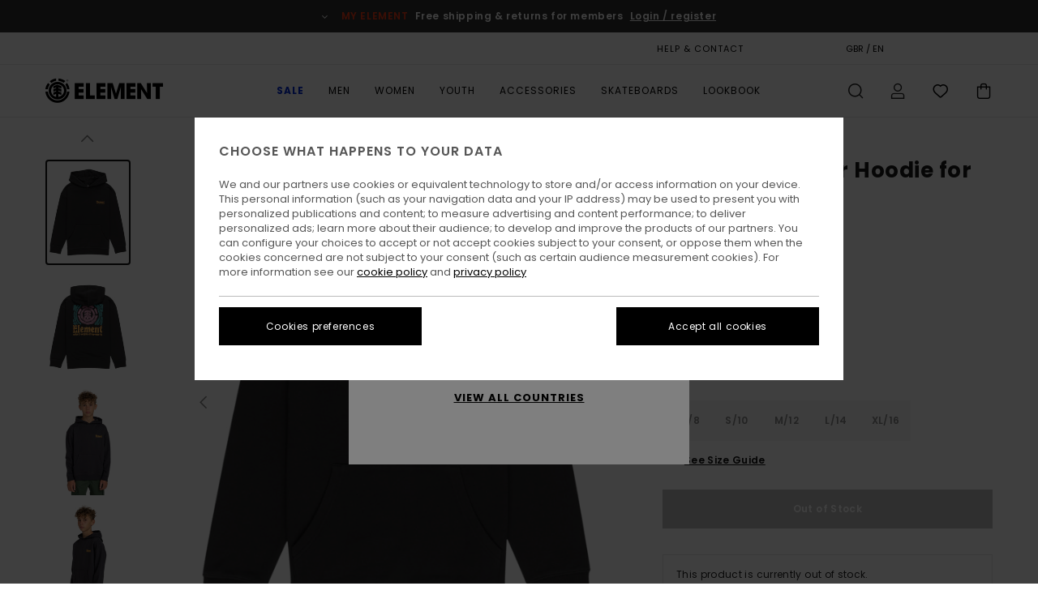

--- FILE ---
content_type: text/html;charset=UTF-8
request_url: https://www.elementbrand.co.uk/volley---pullover-hoodie-for-boys-8-16-3613379442967.html
body_size: 35473
content:
<!DOCTYPE html>





<html lang="en-gb" class="no-js el-theme">





































<head>


<link rel="preload" as="font" href="https://cdn.napali.app/fonts/ElementIcons/ElementIcons.woff2" type="font/woff2" crossorigin>

<link rel="preload" as="font" href="https://cdn.napali.app/fonts/StyleashGlobal/StyleashGlobal.woff2" type="font/woff2" crossorigin>

<link rel="preload" as="font" href="https://cdn.napali.app/fonts/Poppins/Poppins-Regular.woff2" type="font/woff2" crossorigin>

<link rel="preload" as="font" href="https://cdn.napali.app/fonts/Poppins/Poppins-Medium.woff2" type="font/woff2" crossorigin>

<link rel="preload" as="font" href="https://cdn.napali.app/fonts/Poppins/Poppins-SemiBold.woff2" type="font/woff2" crossorigin>





    <title>Volley - Pullover Hoodie for Boys 8-16 | Element</title>
 







































<link rel="apple-touch-icon" sizes="180x180" href="https://www.elementbrand.co.uk/on/demandware.static/Sites-EL-GB-Site/-/default/dw55c2d819/images/favicons/apple-icon-180x180.png">
<link rel="icon" type="image/png" sizes="32x32" href="https://www.elementbrand.co.uk/on/demandware.static/Sites-EL-GB-Site/-/default/dwda666c04/images/favicons/favicon-32x32.png">
<link rel="icon" type="image/png" sizes="16x16" href="https://www.elementbrand.co.uk/on/demandware.static/Sites-EL-GB-Site/-/default/dw9cc597ec/images/favicons/favicon-16x16.png">
<link rel="manifest" crossorigin="use-credentials" href="/on/demandware.store/Sites-EL-GB-Site/en_GB/Page-ManifestJson">
<link rel="mask-icon" href="https://www.elementbrand.co.uk/on/demandware.static/Sites-EL-GB-Site/-/default/dw473b4d51/images/favicons/safari-pinned-tab.svg" color="#000000">
<meta name="msapplication-TileColor" content="#ffffff">
<meta name="msapplication-TileImage" content="https://www.elementbrand.co.uk/on/demandware.static/Sites-EL-GB-Site/-/default/dwb04a1f39/images/favicons/ms-icon-150x150.png">
<meta name="theme-color" content="#ffffff">



<meta name="viewport" content="width=device-width, initial-scale=1, maximum-scale=1.0, user-scalable=no" />


















    

    
        
            <link rel="alternate" hreflang="de-DE" href="https://www.elementbrand.de/volley---kapuzenpulli-fur-jungen-8-16-3613379442967.html" />
        
    
        
            <link rel="alternate" hreflang="de-AT" href="https://www.elementbrand.at/volley---kapuzenpulli-fur-jungen-8-16-3613379442967.html" />
        
    
        
            <link rel="alternate" hreflang="pt-PT" href="https://www.elementbrand.pt/volley---sweatshirt-com-capuz-para-rapazes-8-16-3613379442967.html" />
        
    
        
            <link rel="alternate" hreflang="nl-NL" href="https://www.elementbrand.nl/volley---hoody-voor-jongens-8-16-3613379442967.html" />
        
    
        
            <link rel="alternate" hreflang="en-GB" href="https://www.elementbrand.co.uk/volley---pullover-hoodie-for-boys-8-16-3613379442967.html" />
        
    
        
            <link rel="alternate" hreflang="de-CH" href="https://www.elementbrand.ch/volley---kapuzenpulli-fur-jungen-8-16-3613379442967.html" />
        
    
        
            <link rel="alternate" hreflang="fr-BE" href="https://www.elementbrand.be/volley---sweat-a-capuche-pour-garcon-8-16-ans-3613379442967.html" />
        
    
        
            <link rel="alternate" hreflang="fr-FR" href="https://www.elementbrand.fr/volley---sweat-a-capuche-pour-garcon-8-16-ans-3613379442967.html" />
        
    
        
            <link rel="alternate" hreflang="es-ES" href="https://www.elementbrand.es/volley---sudadera-con-capucha-para-chicos-8-16-3613379442967.html" />
        
    
        
            <link rel="alternate" hreflang="lb-LU" href="https://www.elementbrand.lu/volley---pullover-hoodie-for-boys-8-16-3613379442967.html" />
        
    
        
            <link rel="alternate" hreflang="it-IT" href="https://www.elementbrand.it/volley---pullover-con-cappuccio-da-ragazzo-8-16-3613379442967.html" />
        
    
        
            <link rel="alternate" hreflang="en-IE" href="https://www.elementbrand.ie/volley---pullover-hoodie-for-boys-8-16-3613379442967.html" />
        
    




    
    



    <meta property="fb:app_id" content="154989654683657"/>








<meta http-equiv="content-type" content="text/html; charset=UTF-8" />







    
    
    









<script>
    (function(w,d,u){w.readyQ=[];w.bindReadyQ=[];function p(x,y){if(x=="ready"){w.bindReadyQ.push(y);}else{w.readyQ.push(x);}};var a={ready:p,bind:p};w.$=w.jQuery=function(f){if(f===d||f===u){return a}else{p(f)}}})(window,document)
</script>



<script>
    var dw_image_path="https://www.elementbrand.co.uk/on/demandware.static/Sites-EL-GB-Site/-/en_GB/v1768956937153/images/";
    var dw_css_compiled_path="https://www.elementbrand.co.uk/on/demandware.static/Sites-EL-GB-Site/-/en_GB/v1768956937153/css/compiled/";
    var dw_css_path="https://www.elementbrand.co.uk/on/demandware.static/Sites-EL-GB-Site/-/en_GB/v1768956937153/css/";
    var dw_js_path="https://www.elementbrand.co.uk/on/demandware.static/Sites-EL-GB-Site/-/en_GB/v1768956937153/js/";
    var dw_lib_path="https://www.elementbrand.co.uk/on/demandware.static/Sites-EL-GB-Site/-/en_GB/v1768956937153/lib/";
    var deffered_css_files= [];
    var deffered_js_files= [];
</script>



<script src="https://www.elementbrand.co.uk/on/demandware.static/Sites-EL-GB-Site/-/en_GB/v1768956937153/lib/jquery/js/jquery/jquery-1.7.2.min.js"></script>




    <script async src="https://www.google.com/recaptcha/api.js?render=6Ld0_R0hAAAAANcuFu2sXPjuCzmIchP3qtaDeooX"></script>








    

<link href="https://www.elementbrand.co.uk/on/demandware.static/Sites-EL-GB-Site/-/en_GB/v1768956937153/css/compiled/global_generated.css" rel="stylesheet" type="text/css" />




<script  type="text/javascript" src="https://www.elementbrand.co.uk/on/demandware.static/Sites-EL-GB-Site/-/en_GB/v1768956937153/js/global_head.js"></script>




    
    
    
    
    
    
    
    

    

    <script type="text/javascript" class="ajax-success-eval">
        var utag_page_specific_data_5006 = {"pdp_product_msrp":"55.00","pdp_product_mkd":"27.50","pdp_product_discount":"0.00","pdp_product_gross":"27.50","pdp_product_net":"27.50","pdp_product_flag":"mkd"};
        var utag_data = typeof utag_data !== 'undefined' ? Object.assign(utag_data, utag_page_specific_data_5006) : utag_page_specific_data_5006;
    </script>



    
    
    
        <script type="text/javascript">
            var utag_core_data = {"customer_groups":["Desktop-Users","Everyone","Unregistered","unregistered-excl-vp"],"cart_quantity_array":[],"order_loyalty_or_promocode":[],"order_loyalty_or_promotionID":[],"order_loyalty_or_exp":[],"order_loyalty_or_type":[],"page_categories":["boys","clothing","sale"],"page_en_site_section":"boys:clothing:sale","page_pagename":"boys:clothing:sale:product details","page_type":"pdp_single","event_name":"product_view","product_promotion_id":[],"search_results":"0","site_brand":"el","site_country":"gb","site_currency_code":"GBP","site_language":"en","site_region":"europe","site_type":"ecommerce","visit_authentication_status":"anonymous","page_site_section_new":"boys","page_site_section1_new":"clothing","page_site_section2_new":"sale","page_browsing_category_id":"boys_clothing_sale","product_id":["3613379442967"],"product_qty":["1"],"product_gross":["27.50"],"product_net":["27.50"],"product_discount":["0.00"],"product_md_displayed":["1"],"product_material":["ELBSF00157-kta0"],"product_mkd":["27.50"],"product_msrp":["55.00"],"product_season":["241"],"product_title":["Volley - Pullover Hoodie for Boys 8-16"],"product_category":["youth-boys-skate_lifestyle-apparel-outer_layer-screen_fleece"],"product_brand":["element"],"product_gender":[null],"product_color":["kta0"],"product_size":["l/14"],"product_attributes":[],"product_restriction":[""],"pdp_product_flag":["mkd"],"cart_amount_ttc":"0.00"};
            var htag_data = {"product_attributes":[{"SAPGender":"Youth","_hrB2bCharacteristics":[],"age":["8-16_years"],"avataxClassId":"PC040100","category":["clothing"],"closure":["pullover"],"division":["element"],"element-category":["fleece"],"element-gender":["boys"],"element-segment":["apparel"],"element-sweatshirt-type":["pullover_hoodies"],"fabric_main":["cotton"],"fabric_subtype":["french_terry"],"fit":["regular"],"gender":["boys"],"hrB2bCharacteristics":"Fabric: Cotton French terry unbrushed fabric [320 g/m2]","hrB2bDescription":"Pullover Hoodie for Boys 8-16. Features include: Fabric: Cotton French terry unbrushed fabric [320 g/m2], Fit: Regular fit, Neck: Hooded neck, Hood: Single jersey lined hood, Pockets: Kangaroo pouch pockets, Branding: Water based chest and back print.","hrCharacteristics":[],"hrComposition":"<p>[Main Fabric] 100% Cotton</p>","hrDescriptionLong":"<p>&nbsp;</p>","hrDescriptionShort":"Volley - Pullover Hoodie for Boys 8-16","hrLabelWeb":"Volley - Pullover Hoodie for Boys 8-16","hrNameOnly":"Volley","hrTarget":"Boys 8-16","jsonVariationsByColor":"{\"KTA0\":[\"3613379442967\",\"3613379442974\",\"3613379442981\",\"3613379442998\",\"3613379443001\"]}","lining":["jersey"],"madeIn":"PK","neck":["hood"],"parent_type":["sweatshirt"],"pocket":["pouch_pocket"],"sizeChartID":"sizechart_youth_top","sleeve_length":["long_sleeve"],"subtype":["sweatshirt","pullover","hoodie","graphic"]}]};
            var utag_data = typeof utag_data !== 'undefined' ? Object.assign(utag_core_data, utag_data) : utag_core_data;
            var tlm_session = {};
            var tlm_events = {};

            if (typeof res_analytics != 'undefined') {
                if (res_analytics.site_version && typeof utag_data !== 'undefined') {
                    utag_data.site_responsive_version = 'responsive:'+res_analytics.site_version;
                }
            }

            // post page display utag processing
            try {

                if (typeof globalTms !== 'undefined') {
                    globalTms.addPhotoVideo();
                } else {
                    // well, we can wait...
                    document.addEventListener('brd-tms-before-page', function () {
                        globalTms.addPhotoVideo();
                    })
                }

                // category_nb_material
                if ($('#productssearchresult').length) {
                    utag_data.category_nb_material = ''+$('#productssearchresult .isproductgrid .producttile').length;
                }
                //page_filter_criteria
                if (typeof getCurrentRefinements === 'function') {
                    var gtm_curref = getCurrentRefinements();
                    for (i in gtm_curref) {
                        if (typeof (gtm_curref[i]) == 'object') {
                            var _name = gtm_curref[i].name;
                            var _values = gtm_curref[i].values.split("%7C");
                            if (_values.length > 0) {
                                var _final_value = '';
                                for (var j = 0; j < _values.length; j++) {
                                    if (j != 0) _final_value += ';'
                                    _final_value += _values[j];
                                }
                                if (typeof utag_data.page_filter_criteria === 'undefined') utag_data.page_filter_criteria = '';
                                if (utag_data.page_filter_criteria.length > 0) utag_data.page_filter_criteria += "|";
                                utag_data.page_filter_criteria += _name.replace("refinementColor", "color") + ":" + _final_value;
                            }
                        }
                    }
                }
            } catch(e) {/* console.log('tealium: ',e) */}

        </script>
        
    




<script src="//tags.tiqcdn.com/utag/quiksilver/emea-core/prod/utag.sync.js"></script>










<meta http-equiv="X-UA-Compatible" content="IE=edge,chrome=1" />


<script type="text/javascript">//<!--
/* <![CDATA[ (head-active_data.js) */
var dw = (window.dw || {});
dw.ac = {
    _analytics: null,
    _events: [],
    _category: "",
    _searchData: "",
    _anact: "",
    _anact_nohit_tag: "",
    _analytics_enabled: "true",
    _timeZone: "Europe/London",
    _capture: function(configs) {
        if (Object.prototype.toString.call(configs) === "[object Array]") {
            configs.forEach(captureObject);
            return;
        }
        dw.ac._events.push(configs);
    },
	capture: function() { 
		dw.ac._capture(arguments);
		// send to CQ as well:
		if (window.CQuotient) {
			window.CQuotient.trackEventsFromAC(arguments);
		}
	},
    EV_PRD_SEARCHHIT: "searchhit",
    EV_PRD_DETAIL: "detail",
    EV_PRD_RECOMMENDATION: "recommendation",
    EV_PRD_SETPRODUCT: "setproduct",
    applyContext: function(context) {
        if (typeof context === "object" && context.hasOwnProperty("category")) {
        	dw.ac._category = context.category;
        }
        if (typeof context === "object" && context.hasOwnProperty("searchData")) {
        	dw.ac._searchData = context.searchData;
        }
    },
    setDWAnalytics: function(analytics) {
        dw.ac._analytics = analytics;
    },
    eventsIsEmpty: function() {
        return 0 == dw.ac._events.length;
    }
};
/* ]]> */
// -->
</script>
<script type="text/javascript">//<!--
/* <![CDATA[ (head-cquotient.js) */
var CQuotient = window.CQuotient = {};
CQuotient.clientId = 'bcxt-EL-GB';
CQuotient.realm = 'BCXT';
CQuotient.siteId = 'EL-GB';
CQuotient.instanceType = 'prd';
CQuotient.locale = 'en_GB';
CQuotient.fbPixelId = '__UNKNOWN__';
CQuotient.activities = [];
CQuotient.cqcid='';
CQuotient.cquid='';
CQuotient.cqeid='';
CQuotient.cqlid='';
CQuotient.apiHost='api.cquotient.com';
/* Turn this on to test against Staging Einstein */
/* CQuotient.useTest= true; */
CQuotient.useTest = ('true' === 'false');
CQuotient.initFromCookies = function () {
	var ca = document.cookie.split(';');
	for(var i=0;i < ca.length;i++) {
	  var c = ca[i];
	  while (c.charAt(0)==' ') c = c.substring(1,c.length);
	  if (c.indexOf('cqcid=') == 0) {
		CQuotient.cqcid=c.substring('cqcid='.length,c.length);
	  } else if (c.indexOf('cquid=') == 0) {
		  var value = c.substring('cquid='.length,c.length);
		  if (value) {
		  	var split_value = value.split("|", 3);
		  	if (split_value.length > 0) {
			  CQuotient.cquid=split_value[0];
		  	}
		  	if (split_value.length > 1) {
			  CQuotient.cqeid=split_value[1];
		  	}
		  	if (split_value.length > 2) {
			  CQuotient.cqlid=split_value[2];
		  	}
		  }
	  }
	}
}
CQuotient.getCQCookieId = function () {
	if(window.CQuotient.cqcid == '')
		window.CQuotient.initFromCookies();
	return window.CQuotient.cqcid;
};
CQuotient.getCQUserId = function () {
	if(window.CQuotient.cquid == '')
		window.CQuotient.initFromCookies();
	return window.CQuotient.cquid;
};
CQuotient.getCQHashedEmail = function () {
	if(window.CQuotient.cqeid == '')
		window.CQuotient.initFromCookies();
	return window.CQuotient.cqeid;
};
CQuotient.getCQHashedLogin = function () {
	if(window.CQuotient.cqlid == '')
		window.CQuotient.initFromCookies();
	return window.CQuotient.cqlid;
};
CQuotient.trackEventsFromAC = function (/* Object or Array */ events) {
try {
	if (Object.prototype.toString.call(events) === "[object Array]") {
		events.forEach(_trackASingleCQEvent);
	} else {
		CQuotient._trackASingleCQEvent(events);
	}
} catch(err) {}
};
CQuotient._trackASingleCQEvent = function ( /* Object */ event) {
	if (event && event.id) {
		if (event.type === dw.ac.EV_PRD_DETAIL) {
			CQuotient.trackViewProduct( {id:'', alt_id: event.id, type: 'raw_sku'} );
		} // not handling the other dw.ac.* events currently
	}
};
CQuotient.trackViewProduct = function(/* Object */ cqParamData){
	var cq_params = {};
	cq_params.cookieId = CQuotient.getCQCookieId();
	cq_params.userId = CQuotient.getCQUserId();
	cq_params.emailId = CQuotient.getCQHashedEmail();
	cq_params.loginId = CQuotient.getCQHashedLogin();
	cq_params.product = cqParamData.product;
	cq_params.realm = cqParamData.realm;
	cq_params.siteId = cqParamData.siteId;
	cq_params.instanceType = cqParamData.instanceType;
	cq_params.locale = CQuotient.locale;
	
	if(CQuotient.sendActivity) {
		CQuotient.sendActivity(CQuotient.clientId, 'viewProduct', cq_params);
	} else {
		CQuotient.activities.push({activityType: 'viewProduct', parameters: cq_params});
	}
};
/* ]]> */
// -->
</script>
<!-- Demandware Apple Pay -->

<style type="text/css">ISAPPLEPAY{display:inline}.dw-apple-pay-button,.dw-apple-pay-button:hover,.dw-apple-pay-button:active{background-color:black;background-image:-webkit-named-image(apple-pay-logo-white);background-position:50% 50%;background-repeat:no-repeat;background-size:75% 60%;border-radius:5px;border:1px solid black;box-sizing:border-box;margin:5px auto;min-height:30px;min-width:100px;padding:0}
.dw-apple-pay-button:after{content:'Apple Pay';visibility:hidden}.dw-apple-pay-button.dw-apple-pay-logo-white{background-color:white;border-color:white;background-image:-webkit-named-image(apple-pay-logo-black);color:black}.dw-apple-pay-button.dw-apple-pay-logo-white.dw-apple-pay-border{border-color:black}</style>








    
    
    
    <link rel="canonical" href="https://www.elementbrand.co.uk/volley---pullover-hoodie-for-boys-8-16-ELBSF00157.html" />


<meta property="og:url" content="https://www.elementbrand.co.uk/volley---pullover-hoodie-for-boys-8-16-3613379442967.html"/>



<meta property="og:image" content="https://images.napali.app/global/element-products/all/default/xlarge/elbsf00157_element,f_kta0_frt1.jpg" />




<meta property="og:price:amount" content="27.50" />
<meta property="og:price:standard_amount" content="55.00" />




<meta name="product:color" content="OFF BLACK" />
<meta name="product:color:id" content="kta0" />



<script type="application/ld+json">
{"@context":"http://schema.org/","@type":"Product","name":"Volley - Pullover Hoodie for Boys 8-16","image":["https://images.napali.app/global/element-products/all/default/small/elbsf00157_element,f_kta0_frt1.jpg","https://images.napali.app/global/element-products/all/default/medium/elbsf00157_element,f_kta0_frt1.jpg","https://images.napali.app/global/element-products/all/default/large/elbsf00157_element,f_kta0_frt1.jpg"],"description":"Element ELBSF00157</br>Volley - Pullover Hoodie for Boys 8-16","sku":"3613379442967","brand":{"@type":"Brand","name":"element"},"offers":{"url":"https://www.elementbrand.co.uk/volley---pullover-hoodie-for-boys-8-16-3613379442967.html","@type":"Offer","priceCurrency":"GBP","price":"27.50","availability":"http://schema.org/InStock"}}
</script>








</head>

<body class="pt_productdetails site_Element">
<div class="page-content ">

    <script>
	var tlm_account = 'quiksilver'
    	,tlm_profile = 'emea-core'
    	,tlm_env = 'prod'
    	,tlm_url = '//tags.tiqcdn.com/utag/'+tlm_account+'/'+tlm_profile+'/'+tlm_env+'/utag.js'
    	,gtms_url = 'https://www.elementbrand.co.uk/on/demandware.static/Sites-EL-GB-Site/-/en_GB/v1768956937153/js/globalTms.js'
    	,loadGlobalTms = function(){
    		a=gtms_url;b=document;c='script';d=b.createElement(c);
    		d.src=a;d.type='text/java'+c;d.async=1;
    		a=b.getElementsByTagName(c)[0];a.parentNode.insertBefore(d,a);
   		}
   		;
	
	(function(a,b,c,d){
    a=tlm_url;b=document;c='script';d=b.createElement(c);
    d.onload=loadGlobalTms();d.src=a;d.type='text/java'+c;d.async=1;
    a=b.getElementsByTagName(c)[0];a.parentNode.insertBefore(d,a);
   	})();
</script>










<a tabindex="1" id="" class="screen-reader-text" href="#r-productname">Skip to Product Information</a>



<header class="r-h-container" id="top-header">
    






<link rel="preload" href="//cdn.napali.app/static/EL/default/category-assets/experiences/recurring/ticker/css/r-bo-ticker.min.css" as="style" onload="this.onload=null;this.rel='stylesheet'">
<noscript>
    <link rel="stylesheet" href="//cdn.napali.app/static/EL/default/category-assets/experiences/recurring/ticker/css/r-bo-ticker.min.css">
</noscript>
<script async defer src="//cdn.napali.app/static/EL/default/category-assets/experiences/recurring/ticker/js/r-bo-ticker.min.js"></script>



<div id="r-bo-ticker-top-container">
    <article class="r-bo-ticker">
        <div class="header_background"></div>
        <div class="opacity_filter"></div>
        <div class="r-bo-ticker-container">
            <div class="slides-container my-unslider--ticker" id="slider">
                <ul>
                    
	 


	



    <div class="slot-item slot-item-ticker-header" data-sid="ticker-header">
        
            
            





    
	
	<div class="contentasset addimgalt contentasset-ticker-header-loyalty-shipping-unregistered" data-cid="ticker-header-loyalty-shipping-unregistered" data-content-title="ticker-header-loyalty-shipping-unregistered">
		<!-- dwMarker="content" dwContentID="5479dea2acb76a4b91246de876" -->
		
			<li class="content">
    <div class="content-container">
        <div class="content-left" data-description="Standard%20delivery%2C%20pick-up%20point.%20Free%20for%20members.%3Cbr%3E%3Cbr%3EReturns%20within%2030%20days.%20%20Free%20for%20members.">
            <!-- <span class="arrow-down"></span> -->
            <span class="icon-ico_arrow_down arrow-down"></span>
            <span class="emoji"></span>
            <h4 class="title" style="color: #F03A17" data-color="#F03A17">MY ELEMENT</h4>
            <p class="sub-title">Free shipping & returns for members</p>
        </div>
        
            
                <span class="cta login-register-popup-link">Login / register</span>
            
        
    </div>
</li>
		
	</div>


        
    </div>
 
	
                </ul>
                <div class="slides-container-arrow-shadow-left"></div>
                <div class="slides-container-arrow-shadow-right"></div>
                <div class="slides-container-arrow-left"><span class="icon-ico_arrow_left"></span></div>
                <div class="slides-container-arrow-right"><span class="icon-ico_arrow_right"></span></div>
            </div>
        </div>
        <div class="info-panel" style="display: none;">
            <ul class="info-panel-content"></ul>
            <div class="close"></div>
        </div>
    </article>
</div>

    <div class="r-th-container">
        <div class="r-th-content">
            <div class="r-th-menu-links r-th-menu-links-right">
                
	 


	



    <div class="slot-item slot-item-top-header-link1" data-sid="top-header-link1">
        
            
            





    
	
	<div class="contentasset addimgalt contentasset-header_helpcontact" data-cid="header_helpcontact" data-content-title="header_helpcontact">
		<!-- dwMarker="content" dwContentID="b849849a6b272d85ffdaac32a5" -->
		
			<button class="r-bh-panel-action r-th-help" aria-haspopup="true" data-title="Help & Contact" title="Help & Contact"
                aria-label="Help & Contact">
HELP & CONTACT
 </button>
		
	</div>


        
    </div>
 
	
                
	 


	


    
        <a href="https://www.elementbrand.co.uk/gift-card-landing.html" style="margin-right: 2rem;">Gift Card</a>
<style>
    @media (min-width: 1024px) {
        .r-ticker {
            max-width: fit-content;
        }
    }
</style>
    
 
	
                
	 

	

                
<div class="r-country-selector-wrapper">
    <div class="r-country-selector-inner">
        <button class="r-bh-panel-action r-th-country-selector" data-template-title="Select Country" aria-haspopup="true" data-title="Region and language settings" title="Region and language settings" aria-label="Region and language settings">
            GBR / EN
        </button>

        <div class="r-country-selector-template"></div>
    </div>
</div>


                
	 


	



    <div class="slot-item slot-item-top-header-link4" data-sid="top-header-link4">
        
            
            





    
	
	<div class="contentasset addimgalt contentasset-header_storelocator" data-cid="header_storelocator" data-content-title="header_storelocator">
		<!-- dwMarker="content" dwContentID="4d6e1105fe3f0f7d036dad357b" -->
		
			<a href="https://www.elementbrand.co.uk/stores" class="r-th-store" title="Magasins" aria-label="Magasins" style="margin-left: 15px;">STORELOCATOR</a>
		
	</div>


        
    </div>
 
	
                
	 

	
                
	 

	
            </div>
        </div>
    </div>

    <div class="r-bh-container">
        <div class="r-bh-content">
            







































<div class="r-bh-logo EL">
    <span data-href="https://www.elementbrand.co.uk/" class="r-bh-logo-img obflk href-js" title="Element" aria-label="Element"></span>
</div>

<div class="r-bh-nav">
    <button class="r-bh-nav-open"></button>

    <div class="r-bh-slide">
        <button class="r-bh-nav-close"></button>

        <div class="r-bh-nav-current-state">
            <span class="r-bh-nav-current-category"></span>
        </div>

        <div class="r-bh-searchcontainer">
    <form role="search" action="/search" name="einsteinSearch" class="ajaxSubmit">
        
        <div class="r-bh-search--input-container">
            <input class="r-bh-search--input" name="r-bh-search--input" type="text" autocomplete="off" aria-label="Search" aria-expanded="true" placeholder="Search">
            <div class="r-bh-search--input-reset">Reset</div>
            <div class="r-bh-search--input-close"></div>
        </div>
    </form>
</div>

        <div class="r-bh-menu">
            <nav class="r-bh-menu-scrollbar">
                
                    <ul class="r-bh-navitems r-bh-navlevel1 r-bh-translate-0">
                        
                            

                            <li class="r-bh-navitem">
                                
                                    <a href="https://www.elementbrand.co.uk/sale/" class="r-bh-navlink r-bh-navfold r-bh-navlinklevel1" aria-haspopup="true" aria-expanded="false" target="_self" aria-controls="aria-control-sale">
                                        Sale
                                    </a>
                                

                                






  



    <div class="r-bh-navitems r-bh-navlevel2" aria-hidden="true" id="aria-control-sale">

        
        

        

            

            

            

                

                <ul class="r-bh-column">
                    <li class="r-bh-navitem" data-test="12" data-retest="17">
                        
                            <a href="https://www.elementbrand.co.uk/sale-mens/" class="r-bh-navlink r-bh-navfold" aria-haspopup="true" aria-expanded="false" aria-controls="aria-control-sale_men">
                                Men&#39;s Sale
                            </a>
                        

                        <div class="r-bh-navitems r-bh-navlevel3" aria-hidden="true" id="aria-control-sale_men">
                            <ul class="r-bh-navitems-group">
                                
                                    <li class="r-bh-navitem">

                                        

                                        
                                            <a href="https://www.elementbrand.co.uk/sale-mens-tshirts/" class="r-bh-navlink  " aria-haspopup="false" aria-expanded="false" aria-controls="aria-control-sale_men_tshirts">
                                                Tees
                                            </a>
                                        
                                    </li>
                                
                                    <li class="r-bh-navitem">

                                        

                                        
                                            <a href="https://www.elementbrand.co.uk/sale-mens-shirts/" class="r-bh-navlink  " aria-haspopup="false" aria-expanded="false" aria-controls="aria-control-sale_men_shirts">
                                                Shirts
                                            </a>
                                        
                                    </li>
                                
                                    <li class="r-bh-navitem">

                                        

                                        
                                            <a href="https://www.elementbrand.co.uk/sale-mens-shorts/" class="r-bh-navlink  " aria-haspopup="false" aria-expanded="false" aria-controls="aria-control-sale_men_shorts">
                                                Shorts
                                            </a>
                                        
                                    </li>
                                
                                    <li class="r-bh-navitem">

                                        

                                        
                                            <a href="https://www.elementbrand.co.uk/sale-mens-sweatshirts/" class="r-bh-navlink  " aria-haspopup="false" aria-expanded="false" aria-controls="aria-control-sale_men_sweatshirts">
                                                Sweatshirts
                                            </a>
                                        
                                    </li>
                                
                                    <li class="r-bh-navitem">

                                        

                                        
                                            <a href="https://www.elementbrand.co.uk/sale-mens-trousers/" class="r-bh-navlink  " aria-haspopup="false" aria-expanded="false" aria-controls="aria-control-sale_men_pants">
                                                Trousers
                                            </a>
                                        
                                    </li>
                                
                                    <li class="r-bh-navitem">

                                        

                                        
                                            <a href="https://www.elementbrand.co.uk/sale-mens-jackets/" class="r-bh-navlink  " aria-haspopup="false" aria-expanded="false" aria-controls="aria-control-sale_men_jackets">
                                                Jackets
                                            </a>
                                        
                                    </li>
                                
                                    <li class="r-bh-navitem">

                                        

                                        
                                            <a href="https://www.elementbrand.co.uk/sale-mens-footwear/" class="r-bh-navlink  " aria-haspopup="false" aria-expanded="false" aria-controls="aria-control-sale_men_shoes">
                                                Shoes
                                            </a>
                                        
                                    </li>
                                
                                    <li class="r-bh-navitem">

                                        

                                        
                                            <a href="https://www.elementbrand.co.uk/sale-mens-hats/" class="r-bh-navlink  " aria-haspopup="false" aria-expanded="false" aria-controls="aria-control-sale_men_hats">
                                                Caps, Hats &amp; Beanies
                                            </a>
                                        
                                    </li>
                                
                                    <li class="r-bh-navitem">

                                        

                                        
                                            <a href="https://www.elementbrand.co.uk/sale-mens-bags/" class="r-bh-navlink  " aria-haspopup="false" aria-expanded="false" aria-controls="aria-control-sale_men_bags">
                                                Backpacks &amp; Bags
                                            </a>
                                        
                                    </li>
                                
                                    <li class="r-bh-navitem">

                                        

                                        
                                            <a href="https://www.elementbrand.co.uk/sale-mens-socks/" class="r-bh-navlink  " aria-haspopup="false" aria-expanded="false" aria-controls="aria-control-sale_men_socks">
                                                Socks
                                            </a>
                                        
                                    </li>
                                
                                    <li class="r-bh-navitem">

                                        

                                        
                                            <a href="https://www.elementbrand.co.uk/sale-mens-wallets/" class="r-bh-navlink  " aria-haspopup="false" aria-expanded="false" aria-controls="aria-control-sale_men_wallets">
                                                Belts &amp; Wallets
                                            </a>
                                        
                                    </li>
                                
                                    <li class="r-bh-navitem">

                                        

                                        
                                            <a href="https://www.elementbrand.co.uk/sale-mens/" class="r-bh-navlink  r-bh-navlink--viewall " aria-haspopup="false" aria-expanded="false" aria-controls="aria-control-sale_men_all">
                                                View All
                                            </a>
                                        
                                    </li>
                                
                            </ul>
                        </div>
                    </li>
                </ul>

            

                

                <ul class="r-bh-column">
                    <li class="r-bh-navitem" data-test="6" data-retest="17">
                        
                            <a href="https://www.elementbrand.co.uk/sale-womens/" class="r-bh-navlink r-bh-navfold" aria-haspopup="true" aria-expanded="false" aria-controls="aria-control-sale_women">
                                Women&#39;s Sale
                            </a>
                        

                        <div class="r-bh-navitems r-bh-navlevel3" aria-hidden="true" id="aria-control-sale_women">
                            <ul class="r-bh-navitems-group">
                                
                                    <li class="r-bh-navitem">

                                        

                                        
                                            <a href="https://www.elementbrand.co.uk/sale-womens-tops/" class="r-bh-navlink  " aria-haspopup="false" aria-expanded="false" aria-controls="aria-control-sale_women_tops">
                                                Tops &amp; Tshirts
                                            </a>
                                        
                                    </li>
                                
                                    <li class="r-bh-navitem">

                                        

                                        
                                            <a href="https://www.elementbrand.co.uk/sale-womens-dresses/" class="r-bh-navlink  " aria-haspopup="false" aria-expanded="false" aria-controls="aria-control-sale_women_dresses">
                                                Dresses
                                            </a>
                                        
                                    </li>
                                
                                    <li class="r-bh-navitem">

                                        

                                        
                                            <a href="https://www.elementbrand.co.uk/sale-womens-sweatshirts/" class="r-bh-navlink  " aria-haspopup="false" aria-expanded="false" aria-controls="aria-control-sale_women_sweatshirts">
                                                Hoodies &amp; Sweatshirts
                                            </a>
                                        
                                    </li>
                                
                                    <li class="r-bh-navitem">

                                        

                                        
                                            <a href="https://www.elementbrand.co.uk/sale-womens-trousers/" class="r-bh-navlink  " aria-haspopup="false" aria-expanded="false" aria-controls="aria-control-sale_women_pants">
                                                Trousers
                                            </a>
                                        
                                    </li>
                                
                                    <li class="r-bh-navitem">

                                        

                                        
                                            <a href="https://www.elementbrand.co.uk/sale-womens-jackets/" class="r-bh-navlink  " aria-haspopup="false" aria-expanded="false" aria-controls="aria-control-sale_women_jackets">
                                                Jackets
                                            </a>
                                        
                                    </li>
                                
                                    <li class="r-bh-navitem">

                                        

                                        
                                            <a href="https://www.elementbrand.co.uk/sale-womens/" class="r-bh-navlink  r-bh-navlink--viewall " aria-haspopup="false" aria-expanded="false" aria-controls="aria-control-sale_women_all">
                                                View All
                                            </a>
                                        
                                    </li>
                                
                            </ul>
                        </div>
                    </li>
                </ul>

            

                

                <ul class="r-bh-column">
                    <li class="r-bh-navitem" data-test="8" data-retest="17">
                        
                            <a href="https://www.elementbrand.co.uk/sale-youth/" class="r-bh-navlink r-bh-navfold" aria-haspopup="true" aria-expanded="false" aria-controls="aria-control-sale_boys">
                                Youth&#39;s Sale
                            </a>
                        

                        <div class="r-bh-navitems r-bh-navlevel3" aria-hidden="true" id="aria-control-sale_boys">
                            <ul class="r-bh-navitems-group">
                                
                                    <li class="r-bh-navitem">

                                        

                                        
                                            <a href="https://www.elementbrand.co.uk/sale-boys-t-shirts/" class="r-bh-navlink  " aria-haspopup="false" aria-expanded="false" aria-controls="aria-control-sale_boys_tshirts">
                                                T-Shirts
                                            </a>
                                        
                                    </li>
                                
                                    <li class="r-bh-navitem">

                                        

                                        
                                            <a href="https://www.elementbrand.co.uk/sale-boys-shirts/" class="r-bh-navlink  " aria-haspopup="false" aria-expanded="false" aria-controls="aria-control-sale_boys_shirts">
                                                Shirts
                                            </a>
                                        
                                    </li>
                                
                                    <li class="r-bh-navitem">

                                        

                                        
                                            <a href="https://www.elementbrand.co.uk/sale-boys-sweatshirts/" class="r-bh-navlink  " aria-haspopup="false" aria-expanded="false" aria-controls="aria-control-sale_boys_sweatshirts">
                                                Sweatshirts &amp; Hoodies
                                            </a>
                                        
                                    </li>
                                
                                    <li class="r-bh-navitem">

                                        

                                        
                                            <a href="https://www.elementbrand.co.uk/sale-boys-bottoms/" class="r-bh-navlink  " aria-haspopup="false" aria-expanded="false" aria-controls="aria-control-sale_boys_bottoms">
                                                Bottoms
                                            </a>
                                        
                                    </li>
                                
                                    <li class="r-bh-navitem">

                                        

                                        
                                            <a href="https://www.elementbrand.co.uk/sale-boys-jackets/" class="r-bh-navlink  " aria-haspopup="false" aria-expanded="false" aria-controls="aria-control-sale_boys_jackets">
                                                Jackets
                                            </a>
                                        
                                    </li>
                                
                                    <li class="r-bh-navitem">

                                        

                                        
                                            <a href="https://www.elementbrand.co.uk/sale-boys-shoes/" class="r-bh-navlink  " aria-haspopup="false" aria-expanded="false" aria-controls="aria-control-sale_boys_footwear">
                                                Shoes
                                            </a>
                                        
                                    </li>
                                
                                    <li class="r-bh-navitem">

                                        

                                        
                                            <a href="https://www.elementbrand.co.uk/sale-boys-hats/" class="r-bh-navlink  " aria-haspopup="false" aria-expanded="false" aria-controls="aria-control-sale_boys_hats">
                                                Hats &amp; Beanies
                                            </a>
                                        
                                    </li>
                                
                                    <li class="r-bh-navitem">

                                        

                                        
                                            <a href="https://www.elementbrand.co.uk/sale-youth/" class="r-bh-navlink  r-bh-navlink--viewall " aria-haspopup="false" aria-expanded="false" aria-controls="aria-control-sale_boys_all">
                                                View All
                                            </a>
                                        
                                    </li>
                                
                            </ul>
                        </div>
                    </li>
                </ul>

            

        

        
        
    </div>


                            </li>
                        
                            

                            <li class="r-bh-navitem">
                                
                                    <a href="https://www.elementbrand.co.uk/mens/" class="r-bh-navlink r-bh-navfold r-bh-navlinklevel1" aria-haspopup="true" aria-expanded="false" target="_self" aria-controls="aria-control-men">
                                        Men
                                    </a>
                                

                                






  



    <div class="r-bh-navitems r-bh-navlevel2" aria-hidden="true" id="aria-control-men">

        
        

        

            

            
                <ul class="r-bh-column custom">
                    
                        <li class="r-bh-navitem">
                            
                                <a href="https://www.elementbrand.co.uk/mens-collection-new/"
                                   class="r-bh-navlink"
                                   aria-haspopup="false" aria-expanded="false" aria-controls="aria-control-men_alt-sl1">
                                    New Arrivals
                                </a>
                            
                        </li>
                    
                        <li class="r-bh-navitem">
                            
                                <a href="https://www.elementbrand.co.uk/sustainable/"
                                   class="r-bh-navlink"
                                   aria-haspopup="false" aria-expanded="false" aria-controls="aria-control-men_alt-sl2">
                                    Conscious By Nature
                                </a>
                            
                        </li>
                    
                </ul>
            

            

                

                <ul class="r-bh-column">
                    <li class="r-bh-navitem" data-test="8" data-retest="17">
                        
                            <a href="https://www.elementbrand.co.uk/mens-clothing/" class="r-bh-navlink r-bh-navfold" aria-haspopup="true" aria-expanded="false" aria-controls="aria-control-men_clothing">
                                Clothing
                            </a>
                        

                        <div class="r-bh-navitems r-bh-navlevel3" aria-hidden="true" id="aria-control-men_clothing">
                            <ul class="r-bh-navitems-group">
                                
                                    <li class="r-bh-navitem">

                                        

                                        
                                            <a href="https://www.elementbrand.co.uk/mens-jackets/" class="r-bh-navlink  " aria-haspopup="false" aria-expanded="false" aria-controls="aria-control-men_clothing_jackets">
                                                Jackets &amp; Coats
                                            </a>
                                        
                                    </li>
                                
                                    <li class="r-bh-navitem">

                                        

                                        
                                            <a href="https://www.elementbrand.co.uk/mens-sweatshirts/" class="r-bh-navlink  r-bh-navfold" aria-haspopup="true" aria-expanded="false" aria-controls="aria-control-men_clothing_sweatshirts">
                                                Sweatshirts &amp; Fleeces
                                            </a>
                                        
                                    </li>
                                
                                    <li class="r-bh-navitem">

                                        

                                        
                                            <a href="https://www.elementbrand.co.uk/mens-jeans/" class="r-bh-navlink  " aria-haspopup="false" aria-expanded="false" aria-controls="aria-control-men_clothing_jeans">
                                                Jeans
                                            </a>
                                        
                                    </li>
                                
                                    <li class="r-bh-navitem">

                                        

                                        
                                            <a href="https://www.elementbrand.co.uk/mens-trousers/" class="r-bh-navlink  " aria-haspopup="false" aria-expanded="false" aria-controls="aria-control-men_clothing_pants">
                                                Trousers
                                            </a>
                                        
                                    </li>
                                
                                    <li class="r-bh-navitem">

                                        

                                        
                                            <a href="https://www.elementbrand.co.uk/mens-shirts/" class="r-bh-navlink  r-bh-navfold" aria-haspopup="true" aria-expanded="false" aria-controls="aria-control-men_clothing_shirts">
                                                Shirts
                                            </a>
                                        
                                    </li>
                                
                                    <li class="r-bh-navitem">

                                        

                                        
                                            <a href="https://www.elementbrand.co.uk/mens-tshirts/" class="r-bh-navlink  r-bh-navfold" aria-haspopup="true" aria-expanded="false" aria-controls="aria-control-men_clothing_tshirts">
                                                T-Shirts
                                            </a>
                                        
                                    </li>
                                
                                    <li class="r-bh-navitem">

                                        

                                        
                                            <a href="https://www.elementbrand.co.uk/mens-shorts/" class="r-bh-navlink  " aria-haspopup="false" aria-expanded="false" aria-controls="aria-control-men_clothing_shorts">
                                                Shorts
                                            </a>
                                        
                                    </li>
                                
                                    <li class="r-bh-navitem">

                                        

                                        
                                            <a href="https://www.elementbrand.co.uk/mens-clothing/" class="r-bh-navlink  r-bh-navlink--viewall " aria-haspopup="false" aria-expanded="false" aria-controls="aria-control-men_clothing_all">
                                                View All
                                            </a>
                                        
                                    </li>
                                
                            </ul>
                        </div>
                    </li>
                </ul>

            

                

                <ul class="r-bh-column">
                    <li class="r-bh-navitem" data-test="4" data-retest="17">
                        
                            <a href="https://www.elementbrand.co.uk/mens-footwear/" class="r-bh-navlink r-bh-navfold" aria-haspopup="true" aria-expanded="false" aria-controls="aria-control-men_footwear">
                                Shoes
                            </a>
                        

                        <div class="r-bh-navitems r-bh-navlevel3" aria-hidden="true" id="aria-control-men_footwear">
                            <ul class="r-bh-navitems-group">
                                
                                    <li class="r-bh-navitem">

                                        

                                        
                                            <a href="https://www.elementbrand.co.uk/mens-sneakers/" class="r-bh-navlink  " aria-haspopup="false" aria-expanded="false" aria-controls="aria-control-men_footwear_sneakers">
                                                Sneakers
                                            </a>
                                        
                                    </li>
                                
                                    <li class="r-bh-navitem">

                                        

                                        
                                            <a href="https://www.elementbrand.co.uk/mens-boots/" class="r-bh-navlink  " aria-haspopup="false" aria-expanded="false" aria-controls="aria-control-men_footwear_boots">
                                                Outdoor Shoes
                                            </a>
                                        
                                    </li>
                                
                                    <li class="r-bh-navitem">

                                        

                                        
                                            <a href="https://www.elementbrand.co.uk/mens-socks/" class="r-bh-navlink  " aria-haspopup="false" aria-expanded="false" aria-controls="aria-control-men_footwear_alt1">
                                                Socks
                                            </a>
                                        
                                    </li>
                                
                                    <li class="r-bh-navitem">

                                        

                                        
                                            <a href="https://www.elementbrand.co.uk/mens-footwear/" class="r-bh-navlink  r-bh-navlink--viewall " aria-haspopup="false" aria-expanded="false" aria-controls="aria-control-men_footwear_all">
                                                View All
                                            </a>
                                        
                                    </li>
                                
                            </ul>
                        </div>
                    </li>
                </ul>

            

                

                <ul class="r-bh-column">
                    <li class="r-bh-navitem" data-test="4" data-retest="17">
                        
                            <a href="https://www.elementbrand.co.uk/mens-collection/" class="r-bh-navlink r-bh-navfold" aria-haspopup="true" aria-expanded="false" aria-controls="aria-control-men_collection">
                                Collections
                            </a>
                        

                        <div class="r-bh-navitems r-bh-navlevel3" aria-hidden="true" id="aria-control-men_collection">
                            <ul class="r-bh-navitems-group">
                                
                                    <li class="r-bh-navitem">

                                        

                                        
                                            <a href="https://www.elementbrand.co.uk/mens-collection-cargo/" class="r-bh-navlink  " aria-haspopup="false" aria-expanded="false" aria-controls="aria-control-men_collection_cargo">
                                                Cargo
                                            </a>
                                        
                                    </li>
                                
                                    <li class="r-bh-navitem">

                                        

                                        
                                            <a href="https://www.elementbrand.co.uk/mens-collection-timber/" class="r-bh-navlink  " aria-haspopup="false" aria-expanded="false" aria-controls="aria-control-men_collection_timber-too-late">
                                                Element x Timber!
                                            </a>
                                        
                                    </li>
                                
                                    <li class="r-bh-navitem">

                                        

                                        
                                            <a href="https://www.elementbrand.co.uk/mens-collection-icon/" class="r-bh-navlink  " aria-haspopup="false" aria-expanded="false" aria-controls="aria-control-men_collection_icon">
                                                Icon
                                            </a>
                                        
                                    </li>
                                
                                    <li class="r-bh-navitem">

                                        

                                        
                                            <a href="https://www.elementbrand.co.uk/collection-lowcase/" class="r-bh-navlink  " aria-haspopup="false" aria-expanded="false" aria-controls="aria-control-men_collection_cornell">
                                                Lowcase
                                            </a>
                                        
                                    </li>
                                
                            </ul>
                        </div>
                    </li>
                </ul>

            

        

        
        
    </div>


                            </li>
                        
                            

                            <li class="r-bh-navitem">
                                
                                    <a href="https://www.elementbrand.co.uk/womens/" class="r-bh-navlink r-bh-navfold r-bh-navlinklevel1" aria-haspopup="true" aria-expanded="false" target="_self" aria-controls="aria-control-women">
                                        Women
                                    </a>
                                

                                






  



    <div class="r-bh-navitems r-bh-navlevel2" aria-hidden="true" id="aria-control-women">

        
        

        

            

            
                <ul class="r-bh-column custom">
                    
                        <li class="r-bh-navitem">
                            
                                <a href="https://www.elementbrand.co.uk/womens-collection-new/"
                                   class="r-bh-navlink"
                                   aria-haspopup="false" aria-expanded="false" aria-controls="aria-control-women_alt-sl1">
                                    New Arrivals
                                </a>
                            
                        </li>
                    
                        <li class="r-bh-navitem">
                            
                                <a href="https://www.elementbrand.co.uk/sustainable/"
                                   class="r-bh-navlink"
                                   aria-haspopup="false" aria-expanded="false" aria-controls="aria-control-women_alt-sl2">
                                    Conscious By Nature
                                </a>
                            
                        </li>
                    
                </ul>
            

            

                

                <ul class="r-bh-column">
                    <li class="r-bh-navitem" data-test="7" data-retest="17">
                        
                            <a href="https://www.elementbrand.co.uk/womens-clothing/" class="r-bh-navlink r-bh-navfold" aria-haspopup="true" aria-expanded="false" aria-controls="aria-control-women_clothing">
                                Clothing
                            </a>
                        

                        <div class="r-bh-navitems r-bh-navlevel3" aria-hidden="true" id="aria-control-women_clothing">
                            <ul class="r-bh-navitems-group">
                                
                                    <li class="r-bh-navitem">

                                        

                                        
                                            <a href="https://www.elementbrand.co.uk/womens-jackets/" class="r-bh-navlink  " aria-haspopup="false" aria-expanded="false" aria-controls="aria-control-women_clothing_jackets">
                                                Jackets &amp; Coats
                                            </a>
                                        
                                    </li>
                                
                                    <li class="r-bh-navitem">

                                        

                                        
                                            <a href="https://www.elementbrand.co.uk/womens-sweatshirts/" class="r-bh-navlink  " aria-haspopup="false" aria-expanded="false" aria-controls="aria-control-women_clothing_sweatshirts">
                                                Sweatshirts &amp; Fleeces
                                            </a>
                                        
                                    </li>
                                
                                    <li class="r-bh-navitem">

                                        

                                        
                                            <a href="https://www.elementbrand.co.uk/womens-trousers/" class="r-bh-navlink  " aria-haspopup="false" aria-expanded="false" aria-controls="aria-control-women_clothing_pants">
                                                Jeans &amp; Trousers
                                            </a>
                                        
                                    </li>
                                
                                    <li class="r-bh-navitem">

                                        

                                        
                                            <a href="https://www.elementbrand.co.uk/womens-tshirts/" class="r-bh-navlink  r-bh-navfold" aria-haspopup="true" aria-expanded="false" aria-controls="aria-control-women_clothing_tshirts">
                                                T Shirts
                                            </a>
                                        
                                    </li>
                                
                                    <li class="r-bh-navitem">

                                        

                                        
                                            <a href="https://www.elementbrand.co.uk/womens-dresses/" class="r-bh-navlink  " aria-haspopup="false" aria-expanded="false" aria-controls="aria-control-women_clothing_dresses">
                                                Dresses
                                            </a>
                                        
                                    </li>
                                
                                    <li class="r-bh-navitem">

                                        

                                        
                                            <a href="https://www.elementbrand.co.uk/womens-shorts/" class="r-bh-navlink  " aria-haspopup="false" aria-expanded="false" aria-controls="aria-control-women_clothing_shorts">
                                                Shorts
                                            </a>
                                        
                                    </li>
                                
                                    <li class="r-bh-navitem">

                                        

                                        
                                            <a href="https://www.elementbrand.co.uk/womens-clothing/" class="r-bh-navlink  r-bh-navlink--viewall " aria-haspopup="false" aria-expanded="false" aria-controls="aria-control-women_clothing_all">
                                                View All
                                            </a>
                                        
                                    </li>
                                
                            </ul>
                        </div>
                    </li>
                </ul>

            

                

                <ul class="r-bh-column">
                    <li class="r-bh-navitem" data-test="1" data-retest="17">
                        
                            <a href="https://www.elementbrand.co.uk/womens-collection/" class="r-bh-navlink r-bh-navfold" aria-haspopup="true" aria-expanded="false" aria-controls="aria-control-women_collection">
                                Collections
                            </a>
                        

                        <div class="r-bh-navitems r-bh-navlevel3" aria-hidden="true" id="aria-control-women_collection">
                            <ul class="r-bh-navitems-group">
                                
                                    <li class="r-bh-navitem">

                                        

                                        
                                            <a href="https://www.elementbrand.co.uk/womens-collection-icon/" class="r-bh-navlink  " aria-haspopup="false" aria-expanded="false" aria-controls="aria-control-women_collection_icon">
                                                Icon
                                            </a>
                                        
                                    </li>
                                
                            </ul>
                        </div>
                    </li>
                </ul>

            

        

        
        
    </div>


                            </li>
                        
                            

                            <li class="r-bh-navitem">
                                
                                    <a href="https://www.elementbrand.co.uk/boys/" class="r-bh-navlink r-bh-navfold r-bh-navlinklevel1" aria-haspopup="true" aria-expanded="false" target="_self" aria-controls="aria-control-boys">
                                        Youth
                                    </a>
                                

                                






  



    <div class="r-bh-navitems r-bh-navlevel2" aria-hidden="true" id="aria-control-boys">

        
        

        

            

            
                <ul class="r-bh-column custom">
                    
                        <li class="r-bh-navitem">
                            
                                <a href="https://www.elementbrand.co.uk/boys-collection-new/"
                                   class="r-bh-navlink"
                                   aria-haspopup="false" aria-expanded="false" aria-controls="aria-control-boys_alt-sl1">
                                    New Arrivals
                                </a>
                            
                        </li>
                    
                        <li class="r-bh-navitem">
                            
                                <a href="https://www.elementbrand.co.uk/sustainable/"
                                   class="r-bh-navlink"
                                   aria-haspopup="false" aria-expanded="false" aria-controls="aria-control-boys_alt-sl2">
                                    Conscious By Nature
                                </a>
                            
                        </li>
                    
                </ul>
            

            

                

                <ul class="r-bh-column">
                    <li class="r-bh-navitem" data-test="7" data-retest="17">
                        
                            <a href="https://www.elementbrand.co.uk/boys-clothing/" class="r-bh-navlink r-bh-navfold" aria-haspopup="true" aria-expanded="false" aria-controls="aria-control-boys_clothing">
                                Clothing
                            </a>
                        

                        <div class="r-bh-navitems r-bh-navlevel3" aria-hidden="true" id="aria-control-boys_clothing">
                            <ul class="r-bh-navitems-group">
                                
                                    <li class="r-bh-navitem">

                                        

                                        
                                            <a href="https://www.elementbrand.co.uk/boys-jackets/" class="r-bh-navlink  " aria-haspopup="false" aria-expanded="false" aria-controls="aria-control-boys_clothing_jackets">
                                                Jackets &amp; Coats
                                            </a>
                                        
                                    </li>
                                
                                    <li class="r-bh-navitem">

                                        

                                        
                                            <a href="https://www.elementbrand.co.uk/boys-sweatshirts/" class="r-bh-navlink  " aria-haspopup="false" aria-expanded="false" aria-controls="aria-control-boys_clothing_sweatshirts">
                                                Sweatshirts
                                            </a>
                                        
                                    </li>
                                
                                    <li class="r-bh-navitem">

                                        

                                        
                                            <a href="https://www.elementbrand.co.uk/boys-trousers/" class="r-bh-navlink  " aria-haspopup="false" aria-expanded="false" aria-controls="aria-control-boys_clothing_pants">
                                                Trousers
                                            </a>
                                        
                                    </li>
                                
                                    <li class="r-bh-navitem">

                                        

                                        
                                            <a href="https://www.elementbrand.co.uk/boys-shirts/" class="r-bh-navlink  " aria-haspopup="false" aria-expanded="false" aria-controls="aria-control-boys_clothing_shirts">
                                                Shirts
                                            </a>
                                        
                                    </li>
                                
                                    <li class="r-bh-navitem">

                                        

                                        
                                            <a href="https://www.elementbrand.co.uk/boys-tshirts/" class="r-bh-navlink  " aria-haspopup="false" aria-expanded="false" aria-controls="aria-control-boys_clothing_tshirts">
                                                T-Shirts
                                            </a>
                                        
                                    </li>
                                
                                    <li class="r-bh-navitem">

                                        

                                        
                                            <a href="https://www.elementbrand.co.uk/boys-shorts/" class="r-bh-navlink  " aria-haspopup="false" aria-expanded="false" aria-controls="aria-control-boys_clothing_shorts">
                                                Shorts
                                            </a>
                                        
                                    </li>
                                
                                    <li class="r-bh-navitem">

                                        

                                        
                                            <a href="https://www.elementbrand.co.uk/boys-clothing/" class="r-bh-navlink  r-bh-navlink--viewall " aria-haspopup="false" aria-expanded="false" aria-controls="aria-control-boys_clothing_all">
                                                View All
                                            </a>
                                        
                                    </li>
                                
                            </ul>
                        </div>
                    </li>
                </ul>

            

                

                <ul class="r-bh-column">
                    <li class="r-bh-navitem" data-test="2" data-retest="17">
                        
                            <a href="https://www.elementbrand.co.uk/boys-accessories/" class="r-bh-navlink r-bh-navfold" aria-haspopup="true" aria-expanded="false" aria-controls="aria-control-boys_accessories">
                                Accessories
                            </a>
                        

                        <div class="r-bh-navitems r-bh-navlevel3" aria-hidden="true" id="aria-control-boys_accessories">
                            <ul class="r-bh-navitems-group">
                                
                                    <li class="r-bh-navitem">

                                        

                                        
                                            <a href="https://www.elementbrand.co.uk/boys-accessories-hats/" class="r-bh-navlink  " aria-haspopup="false" aria-expanded="false" aria-controls="aria-control-boys_accessories_hats">
                                                Caps &amp; Beanies
                                            </a>
                                        
                                    </li>
                                
                                    <li class="r-bh-navitem">

                                        

                                        
                                            <a href="https://www.elementbrand.co.uk/boys-accessories/" class="r-bh-navlink  r-bh-navlink--viewall " aria-haspopup="false" aria-expanded="false" aria-controls="aria-control-boys_accessories_all">
                                                View All
                                            </a>
                                        
                                    </li>
                                
                            </ul>
                        </div>
                    </li>
                </ul>

            

                

                <ul class="r-bh-column">
                    <li class="r-bh-navitem" data-test="2" data-retest="17">
                        
                            <a href="https://www.elementbrand.co.uk/boys-collections/" class="r-bh-navlink r-bh-navfold" aria-haspopup="true" aria-expanded="false" aria-controls="aria-control-boys_collection">
                                Collections
                            </a>
                        

                        <div class="r-bh-navitems r-bh-navlevel3" aria-hidden="true" id="aria-control-boys_collection">
                            <ul class="r-bh-navitems-group">
                                
                                    <li class="r-bh-navitem">

                                        

                                        
                                            <a href="https://www.elementbrand.co.uk/boy-collection-timber-too-late/" class="r-bh-navlink  " aria-haspopup="false" aria-expanded="false" aria-controls="aria-control-boys_collection_timber-too-late">
                                                Element x Timber!
                                            </a>
                                        
                                    </li>
                                
                                    <li class="r-bh-navitem">

                                        

                                        
                                            <a href="https://www.elementbrand.co.uk/boys-collection-icon/" class="r-bh-navlink  " aria-haspopup="false" aria-expanded="false" aria-controls="aria-control-boys_collection_icon">
                                                Icon
                                            </a>
                                        
                                    </li>
                                
                            </ul>
                        </div>
                    </li>
                </ul>

            

        

        
        
    </div>


                            </li>
                        
                            

                            <li class="r-bh-navitem">
                                
                                    <a href="https://www.elementbrand.co.uk/accessories/" class="r-bh-navlink r-bh-navfold r-bh-navlinklevel1" aria-haspopup="true" aria-expanded="false" target="_self" aria-controls="aria-control-accessories">
                                        Accessories
                                    </a>
                                

                                






  



    <div class="r-bh-navitems r-bh-navlevel2" aria-hidden="true" id="aria-control-accessories">

        
        

        

            

            

            

                

                <ul class="r-bh-column">
                    <li class="r-bh-navitem" data-test="7" data-retest="17">
                        
                            <a href="https://www.elementbrand.co.uk/mens-accessories/" class="r-bh-navlink r-bh-navfold" aria-haspopup="true" aria-expanded="false" aria-controls="aria-control-men_accessories">
                                Men&#39;s Accessories
                            </a>
                        

                        <div class="r-bh-navitems r-bh-navlevel3" aria-hidden="true" id="aria-control-men_accessories">
                            <ul class="r-bh-navitems-group">
                                
                                    <li class="r-bh-navitem">

                                        

                                        
                                            <a href="https://www.elementbrand.co.uk/mens-beanies/" class="r-bh-navlink  " aria-haspopup="false" aria-expanded="false" aria-controls="aria-control-men_accessories_beanies">
                                                Beanies
                                            </a>
                                        
                                    </li>
                                
                                    <li class="r-bh-navitem">

                                        

                                        
                                            <a href="https://www.elementbrand.co.uk/mens-bags/" class="r-bh-navlink  " aria-haspopup="false" aria-expanded="false" aria-controls="aria-control-men_accessories_bags">
                                                Backpacks &amp; Bags
                                            </a>
                                        
                                    </li>
                                
                                    <li class="r-bh-navitem">

                                        

                                        
                                            <a href="https://www.elementbrand.co.uk/mens-hats/" class="r-bh-navlink  " aria-haspopup="false" aria-expanded="false" aria-controls="aria-control-men_accessories_hats">
                                                Caps &amp; Hats
                                            </a>
                                        
                                    </li>
                                
                                    <li class="r-bh-navitem">

                                        

                                        
                                            <a href="https://www.elementbrand.co.uk/mens-belts/" class="r-bh-navlink  " aria-haspopup="false" aria-expanded="false" aria-controls="aria-control-men_accessories_belts">
                                                Belts
                                            </a>
                                        
                                    </li>
                                
                                    <li class="r-bh-navitem">

                                        

                                        
                                            <a href="https://www.elementbrand.co.uk/mens-wallets/" class="r-bh-navlink  " aria-haspopup="false" aria-expanded="false" aria-controls="aria-control-men_accessories_wallets">
                                                Wallets
                                            </a>
                                        
                                    </li>
                                
                                    <li class="r-bh-navitem">

                                        

                                        
                                            <a href="https://www.elementbrand.co.uk/mens-socks/" class="r-bh-navlink  " aria-haspopup="false" aria-expanded="false" aria-controls="aria-control-men_accessories_socks">
                                                Socks
                                            </a>
                                        
                                    </li>
                                
                                    <li class="r-bh-navitem">

                                        

                                        
                                            <a href="https://www.elementbrand.co.uk/mens-accessories/" class="r-bh-navlink  r-bh-navlink--viewall " aria-haspopup="false" aria-expanded="false" aria-controls="aria-control-men_accessories_all">
                                                View All
                                            </a>
                                        
                                    </li>
                                
                            </ul>
                        </div>
                    </li>
                </ul>

            

                

                <ul class="r-bh-column">
                    <li class="r-bh-navitem" data-test="4" data-retest="17">
                        
                            <a href="https://www.elementbrand.co.uk/womens-accessories/" class="r-bh-navlink r-bh-navfold" aria-haspopup="true" aria-expanded="false" aria-controls="aria-control-women_accessories">
                                Women&#39;s Accessories
                            </a>
                        

                        <div class="r-bh-navitems r-bh-navlevel3" aria-hidden="true" id="aria-control-women_accessories">
                            <ul class="r-bh-navitems-group">
                                
                                    <li class="r-bh-navitem">

                                        

                                        
                                            <a href="https://www.elementbrand.co.uk/womens-caps/" class="r-bh-navlink  " aria-haspopup="false" aria-expanded="false" aria-controls="aria-control-women_accessories_hats">
                                                Hats &amp; Caps
                                            </a>
                                        
                                    </li>
                                
                                    <li class="r-bh-navitem">

                                        

                                        
                                            <a href="https://www.elementbrand.co.uk/womens-bags/" class="r-bh-navlink  " aria-haspopup="false" aria-expanded="false" aria-controls="aria-control-women_accessories_bags">
                                                Backpacks &amp; Bags
                                            </a>
                                        
                                    </li>
                                
                                    <li class="r-bh-navitem">

                                        

                                        
                                            <a href="https://www.elementbrand.co.uk/mens-socks/" class="r-bh-navlink  " aria-haspopup="false" aria-expanded="false" aria-controls="aria-control-women_accessories_alt1">
                                                Socks
                                            </a>
                                        
                                    </li>
                                
                                    <li class="r-bh-navitem">

                                        

                                        
                                            <a href="https://www.elementbrand.co.uk/womens-accessories/" class="r-bh-navlink  r-bh-navlink--viewall " aria-haspopup="false" aria-expanded="false" aria-controls="aria-control-women_accessories_all">
                                                View All
                                            </a>
                                        
                                    </li>
                                
                            </ul>
                        </div>
                    </li>
                </ul>

            

        

        
        
    </div>


                            </li>
                        
                            

                            <li class="r-bh-navitem">
                                
                                    <a href="https://www.elementbrand.co.uk/skateboard-shop/" class="r-bh-navlink r-bh-navfold r-bh-navlinklevel1" aria-haspopup="true" aria-expanded="false" target="_self" aria-controls="aria-control-skate">
                                        Skateboards
                                    </a>
                                

                                






  



    <div class="r-bh-navitems r-bh-navlevel2" aria-hidden="true" id="aria-control-skate">

        
        

        

            

            
                <ul class="r-bh-column custom">
                    
                        <li class="r-bh-navitem">
                            
                                <a href="https://www.elementbrand.co.uk/collection-skate-conscious-by-nature/"
                                   class="r-bh-navlink"
                                   aria-haspopup="false" aria-expanded="false" aria-controls="aria-control-skate_alt-sl1">
                                    Conscious by Nature
                                </a>
                            
                        </li>
                    
                        <li class="r-bh-navitem">
                            
                                <a href="https://elementbrand.co.uk/team/"
                                   class="r-bh-navlink"
                                   aria-haspopup="false" aria-expanded="false" aria-controls="aria-control-skate_alt-sl2">
                                    Team
                                </a>
                            
                        </li>
                    
                </ul>
            

            

                

                <ul class="r-bh-column">
                    <li class="r-bh-navitem" data-test="4" data-retest="17">
                        
                            <a href="https://www.elementbrand.co.uk/skateboards/" class="r-bh-navlink r-bh-navfold" aria-haspopup="true" aria-expanded="false" aria-controls="aria-control-skate_skateboards">
                                Skateboards
                            </a>
                        

                        <div class="r-bh-navitems r-bh-navlevel3" aria-hidden="true" id="aria-control-skate_skateboards">
                            <ul class="r-bh-navitems-group">
                                
                                    <li class="r-bh-navitem">

                                        

                                        
                                            <a href="https://www.elementbrand.co.uk/collection-skate-conscious-by-nature/" class="r-bh-navlink  " aria-haspopup="false" aria-expanded="false" aria-controls="aria-control-skate_skateboards_conscious-by-nature">
                                                Conscious by Nature
                                            </a>
                                        
                                    </li>
                                
                                    <li class="r-bh-navitem">

                                        

                                        
                                            <a href="https://www.elementbrand.co.uk/skateboards-complete/" class="r-bh-navlink  " aria-haspopup="false" aria-expanded="false" aria-controls="aria-control-skate_skateboards_completes">
                                                Completes
                                            </a>
                                        
                                    </li>
                                
                                    <li class="r-bh-navitem">

                                        

                                        
                                            <a href="https://www.elementbrand.co.uk/skateboards-decks/" class="r-bh-navlink  " aria-haspopup="false" aria-expanded="false" aria-controls="aria-control-skate_skateboards_decks">
                                                Decks
                                            </a>
                                        
                                    </li>
                                
                                    <li class="r-bh-navitem">

                                        

                                        
                                            <a href="https://elementbrand.co.uk/product-guides/skate/" class="r-bh-navlink  " aria-haspopup="false" aria-expanded="false" aria-controls="aria-control-skate_skateboards_alt1">
                                                Product Guides
                                            </a>
                                        
                                    </li>
                                
                            </ul>
                        </div>
                    </li>
                </ul>

            

                

                <ul class="r-bh-column">
                    <li class="r-bh-navitem" data-test="7" data-retest="17">
                        
                            <a href="https://www.elementbrand.co.uk/skate-accessories/" class="r-bh-navlink r-bh-navfold" aria-haspopup="true" aria-expanded="false" aria-controls="aria-control-skate_accessories">
                                Accessories
                            </a>
                        

                        <div class="r-bh-navitems r-bh-navlevel3" aria-hidden="true" id="aria-control-skate_accessories">
                            <ul class="r-bh-navitems-group">
                                
                                    <li class="r-bh-navitem">

                                        

                                        
                                            <a href="https://www.elementbrand.co.uk/skate-bearings/" class="r-bh-navlink  " aria-haspopup="false" aria-expanded="false" aria-controls="aria-control-skate_accessories_bearings">
                                                Bearings
                                            </a>
                                        
                                    </li>
                                
                                    <li class="r-bh-navitem">

                                        

                                        
                                            <a href="https://www.elementbrand.co.uk/skate-flat-bars-rail/" class="r-bh-navlink  " aria-haspopup="false" aria-expanded="false" aria-controls="aria-control-skate_accessories_flat-bars-rails">
                                                Flat Bars &amp; Rails
                                            </a>
                                        
                                    </li>
                                
                                    <li class="r-bh-navitem">

                                        

                                        
                                            <a href="https://www.elementbrand.co.uk/skate-grip-tape/" class="r-bh-navlink  " aria-haspopup="false" aria-expanded="false" aria-controls="aria-control-skate_accessories_grip-tape">
                                                Grip Tape
                                            </a>
                                        
                                    </li>
                                
                                    <li class="r-bh-navitem">

                                        

                                        
                                            <a href="https://www.elementbrand.co.uk/skate-hardware/" class="r-bh-navlink  " aria-haspopup="false" aria-expanded="false" aria-controls="aria-control-skate_accessories_hardware">
                                                Hardware
                                            </a>
                                        
                                    </li>
                                
                                    <li class="r-bh-navitem">

                                        

                                        
                                            <a href="https://www.elementbrand.co.uk/skate-trucks/" class="r-bh-navlink  " aria-haspopup="false" aria-expanded="false" aria-controls="aria-control-skate_accessories_trucks">
                                                Trucks
                                            </a>
                                        
                                    </li>
                                
                                    <li class="r-bh-navitem">

                                        

                                        
                                            <a href="https://www.elementbrand.co.uk/skate-wheels/" class="r-bh-navlink  " aria-haspopup="false" aria-expanded="false" aria-controls="aria-control-skate_accessories_wheels">
                                                Wheels
                                            </a>
                                        
                                    </li>
                                
                                    <li class="r-bh-navitem">

                                        

                                        
                                            <a href="https://www.elementbrand.co.uk/skate-accessories/" class="r-bh-navlink  r-bh-navlink--viewall " aria-haspopup="false" aria-expanded="false" aria-controls="aria-control-skate_accessories_all">
                                                View All
                                            </a>
                                        
                                    </li>
                                
                            </ul>
                        </div>
                    </li>
                </ul>

            

        

        
        
    </div>


                            </li>
                        
                            

                            <li class="r-bh-navitem">
                                
                                    <a href="https://www.elementbrand.co.uk/mens-lookbook/" class="r-bh-navlink r-bh-navfold r-bh-navlinklevel1" aria-haspopup="true" aria-expanded="false" target="_self" aria-controls="aria-control-men_collection_lookbook">
                                        Lookbook
                                    </a>
                                

                                






  




                            </li>
                        
                    </ul>
                
            </nav>
        </div>

        <div class="r-bh-menu-bottom-links">
            <a href="https://www.elementbrand.co.uk/wishlist" class="wishlist-link" title="Wish list" aria-label="Wish list">Wish list</a>

            <span class="wishlist-page-redirect login-register-popup-link widget_tms"
                data-eventmediacontext="wishlist-register"
                data-link_data="wishlist-register"
                data-link_event="event_media"
                title="Wish list"
                aria-label="Wish list">
                Wish list
            </span>
        </div>
    </div>
</div>


            <div class="r-bh-content-right">
                <div class="r-bh-search">
    <button class="r-bh-btn" title="Search" aria-label="Search">Search</button>
</div>
                








































<div class="r-bh-account">

    





































    
    <div class="nl-menu r-th-myaccount app_loyalty_ui">
        <div class="r-bh-myaccount">
            <span id="topHeaderLogin" class="r-bh-btn login-register-popup-link"
                data-eventmediacontext="header-register"
                title="My Account"
                aria-label="My Account">
            </span>
        </div>
    </div>



    
        <div class="r-bh-wishlist">
            
                <span id="wishlistHeaderLink" class="wishlist-page-redirect r-bh-btn login-register-popup-link widget_tms"
                    data-eventmediacontext="wishlist-register"
                    data-link_data="wishlist-register"
                    data-link_event="event_media"
                    title="Wish list"
                    aria-label="Wish list">
                        <span class="r-bh-wishlist-count r-bh-wishlist-count-empty"></span>
                </span>
            
        </div>
    

    
<div class="r-bh-basket widget_jsBasket" data-products="[]" data-carttotal="">
    
        <a tabindex="-1" class="r-bh-btn r-bh-btn-disabled" data-href="https://www.elementbrand.co.uk/cart" title="Cart" aria-label="Cart">
            <span class="r-bh-incart r-bh-incart-empty">0</span>
        </a>
    
</div>

</div>

                <div class="r-bh-panel">
  <div class="r-bh-panel-title r-bh-panel-titles"></div>
  <div class="r-bh-panel-container">
      <div class="r-bh-panel-wrapper">

      </div>
  </div>
  <div class="r-bh-panel-close" aria-label="Close" title="Close"></div>
</div>

            </div>

            

<div class="r-bh-search-results-panel">
    <div class="r-bh-search-results-container">
        
        <div class="r-bh-search-results-default">
            
                <div class="r-bh-search-results-shortcuts js-widget js-widget-freeModeHorizontalCarouselDesktop">
                    <span>Trends</span>
                    
	 


	



    <div class="slot-item slot-item-search-panel-default-categories" data-sid="search-panel-default-categories">
        
            
            





    
	
	<div class="contentasset addimgalt contentasset-search-panel-default-categories" data-cid="search-panel-default-categories" data-content-title="search-panel-default-categories">
		<!-- dwMarker="content" dwContentID="cb9db3a0cd97d3c9754259409f" -->
		
			<!-- La classe 'new' permet de rajouter un background sur la catégorie et de la faire passer en début de liste -->
<ul class="swiper swiper-container">
    <div class="swiper-wrapper">
        <li class="swiper-slide new">
            <a href="https://www.elementbrand.co.uk/mens-collection-new/#?intcmp=elt_search-panel_recommended-categories_men-new-arrivals">Men's new arrivals</a>
        </li>

        <li class="swiper-slide">
            <a href="https://www.elementbrand.co.uk/mens-tshirts/#?intcmp=elt_search-panel_recommended-categories_men-tshirts">Men's T-Shirts</a>
        </li>

        <li class="swiper-slide">
            <a href="https://www.elementbrand.co.uk/mens-shirts/#?intcmp=elt_search-panel_recommended-categories_men-shirts">Men's Shirts</a>
        </li>
        <li class="swiper-slide">
            <a href="https://www.elementbrand.co.uk/mens-shorts/#?intcmp=elt_search-panel_recommended-categories_men-shorts">Men's Shorts</a>
        </li>
        <li class="swiper-slide">
            <a href="https://www.elementbrand.co.uk/skateboards/#?intcmp=elt_search-panel_recommended-categories_skateboards">Skateboards</a>
        </li>
        <li class="swiper-slide">
            <a href="https://www.elementbrand.co.uk/boys-collection-new/#?intcmp=elt_search-panel_recommended-categories_boy-new-arrivals">Boy's new arrivals</a>
        </li>
        <li class="swiper-slide">
            <a href="https://www.elementbrand.co.uk/womens-collection-new/#?intcmp=elt_search-panel_recommended-categories_women-new-arrivals">Women's new arrivals</a>
        </li>
    </div>
</ul>
		
	</div>


        
    </div>
 
	
                </div>
            
            
                

    <div class="r-bh-search-results-popular js-widget js-widget-freeModeHorizontalCarouselDesktop">
        <span>Popular Searches</span>
        <ul class="swiper swiper-container">
            <div class="swiper-wrapper">
                
                    <li class="swiper-slide">
                        <a href="/search?q=hoodie">hoodie</a>
                    </li>
                
                    <li class="swiper-slide">
                        <a href="/search?q=elements%20polo%20shirt">elements polo shirt</a>
                    </li>
                
                    <li class="swiper-slide">
                        <a href="/search?q=fleece">fleece</a>
                    </li>
                
                    <li class="swiper-slide">
                        <a href="/search?q=kids">kids</a>
                    </li>
                
                    <li class="swiper-slide">
                        <a href="/search?q=padded">padded</a>
                    </li>
                
                    <li class="swiper-slide">
                        <a href="/search?q=sherpa%20jacket">sherpa jacket</a>
                    </li>
                
                    <li class="swiper-slide">
                        <a href="/search?q=smokey%20bear">smokey bear</a>
                    </li>
                
                    <li class="swiper-slide">
                        <a href="/search?q=t%20shirts%20boys">t shirts boys</a>
                    </li>
                
                    <li class="swiper-slide">
                        <a href="/search?q=tshirt">tshirt</a>
                    </li>
                
                    <li class="swiper-slide">
                        <a href="/search?q=wolfeboro">wolfeboro</a>
                    </li>
                
            </div>
        </ul>
    </div>

            
        </div>
        <div class="r-bh-search-results-query"></div>
    </div>
</div>

        </div>
    </div>
</header>


<div class="pt_productdetails omni_productdetails">
<div id="pageContext" style="display:none;">
    {"pageType":"Product"}
</div>




    
<div class="page-context-add" style="display:none;">
{
	"Customer":	{
		"Wishlists": [{&quot;products&quot;:[],&quot;masters&quot;:[],&quot;name&quot;:&quot;Your Wish List&quot;,&quot;ID&quot;:&quot;empty list&quot;}]
	  }
}
</div>



<div id="content-container" class="content-container">
<div id="main">
<div id="content">










































<!-- CQuotient Activity Tracking (viewProduct-cquotient.js) -->
<script type="text/javascript">//<!--
/* <![CDATA[ */
(function(){
	try {
		if(window.CQuotient) {
			var cq_params = {};
			cq_params.product = {
					id: 'ELBSF00157',
					sku: '3613379442967',
					type: '',
					alt_id: ''
				};
			cq_params.realm = "BCXT";
			cq_params.siteId = "EL-GB";
			cq_params.instanceType = "prd";
			window.CQuotient.trackViewProduct(cq_params);
		}
	} catch(err) {}
})();
/* ]]> */
// -->
</script>
<script type="text/javascript">//<!--
/* <![CDATA[ (viewProduct-active_data.js) */
dw.ac._capture({id: "3613379442967", type: "detail"});
/* ]]> */
// -->
</script>
<div id="pdpMain" class="r-productdetail productdetail">
<div class="r-productdetail-wrapper">





































<div class="producttop r-producttop">
    <div class="r-producttop-wrapper">
        







































    


    
        
    

    
    

    
        
        
    
    

    
        
    

    

    
    

    

    
        
    

    <div class="r-productimages for-desktop">
        <div class="r-productimages-wrapper">
            

            <div class="product-thumbnails-nav-carousel">
                
<ul class="slick-container slick-carousel  " data-visible-thumbs="5">
    

        

        

        
        
        

        
        

        <li class="thumb fl zoom--enabled">
            <figure class="productthumbnailouter selected">
                
                <picture>
                    <source srcset="https://images.napali.app/global/element-products/all/default/medium-large/elbsf00157_element,f_kta0_frt1.jpg" media="(min-width: 1024px)"/>
                    <source srcset="https://images.napali.app/global/element-products/all/default/medium-large/elbsf00157_element,f_kta0_frt1.jpg" media="(min-width: 768px)"/>
                    <img width="600" height="750" loading="lazy" src="https://images.napali.app/global/element-products/all/default/medium-large/elbsf00157_element,f_kta0_frt1.jpg" alt="0 Volley - Pullover Hoodie for Boys 8-16 Black ELBSF00157 Element" title="element, Volley - Pullover Hoodie for Boys 8-16, OFF BLACK (kta0)" rel="https://images.napali.app/global/element-products/all/default/medium-large/elbsf00157_element,f_kta0_frt1.jpg" relAlt="0 Volley - Pullover Hoodie for Boys 8-16 Black ELBSF00157 Element" relTitle="element, Volley - Pullover Hoodie for Boys 8-16, OFF BLACK (kta0)" relhires="https://images.napali.app/global/element-products/all/default/medium-large/elbsf00157_element,f_kta0_frt1.jpg"/>
                </picture>
            </figure>
        </li>

        
        

        
    

        

        

        
        
        

        
        

        <li class="thumb fl zoom--enabled">
            <figure class="productthumbnailouter ">
                
                <picture>
                    <source srcset="https://images.napali.app/global/element-products/all/default/medium-large/elbsf00157_element,f_kta0_bck1.jpg" media="(min-width: 1024px)"/>
                    <source srcset="https://images.napali.app/global/element-products/all/default/medium-large/elbsf00157_element,f_kta0_bck1.jpg" media="(min-width: 768px)"/>
                    <img width="600" height="750" loading="lazy" src="https://images.napali.app/global/element-products/all/default/medium-large/elbsf00157_element,f_kta0_bck1.jpg" alt="1 Volley - Pullover Hoodie for Boys 8-16 Black ELBSF00157 Element" title="element, Volley - Pullover Hoodie for Boys 8-16, OFF BLACK (kta0)" rel="https://images.napali.app/global/element-products/all/default/medium-large/elbsf00157_element,f_kta0_bck1.jpg" relAlt="1 Volley - Pullover Hoodie for Boys 8-16 Black ELBSF00157 Element" relTitle="element, Volley - Pullover Hoodie for Boys 8-16, OFF BLACK (kta0)" relhires="https://images.napali.app/global/element-products/all/default/medium-large/elbsf00157_element,f_kta0_bck1.jpg"/>
                </picture>
            </figure>
        </li>

        
        

        
    

        

        

        
        
        

        
        

        <li class="thumb fl zoom--enabled">
            <figure class="productthumbnailouter ">
                
                <picture>
                    <source srcset="https://images.napali.app/global/element-products/all/default/medium-large/elbsf00157_element,w_kta0_frt1.jpg" media="(min-width: 1024px)"/>
                    <source srcset="https://images.napali.app/global/element-products/all/default/medium-large/elbsf00157_element,w_kta0_frt1.jpg" media="(min-width: 768px)"/>
                    <img width="600" height="750" loading="lazy" src="https://images.napali.app/global/element-products/all/default/medium-large/elbsf00157_element,w_kta0_frt1.jpg" alt="2 Volley - Pullover Hoodie for Boys 8-16 Black ELBSF00157 Element" title="element, Volley - Pullover Hoodie for Boys 8-16, OFF BLACK (kta0)" rel="https://images.napali.app/global/element-products/all/default/medium-large/elbsf00157_element,w_kta0_frt1.jpg" relAlt="2 Volley - Pullover Hoodie for Boys 8-16 Black ELBSF00157 Element" relTitle="element, Volley - Pullover Hoodie for Boys 8-16, OFF BLACK (kta0)" relhires="https://images.napali.app/global/element-products/all/default/medium-large/elbsf00157_element,w_kta0_frt1.jpg"/>
                </picture>
            </figure>
        </li>

        
        

        
    

        

        

        
        
        

        
        

        <li class="thumb fl zoom--enabled">
            <figure class="productthumbnailouter ">
                
                <picture>
                    <source srcset="https://images.napali.app/global/element-products/all/default/medium-large/elbsf00157_element,w_kta0_frt2.jpg" media="(min-width: 1024px)"/>
                    <source srcset="https://images.napali.app/global/element-products/all/default/medium-large/elbsf00157_element,w_kta0_frt2.jpg" media="(min-width: 768px)"/>
                    <img width="600" height="750" loading="lazy" src="https://images.napali.app/global/element-products/all/default/medium-large/elbsf00157_element,w_kta0_frt2.jpg" alt="3 Volley - Pullover Hoodie for Boys 8-16 Black ELBSF00157 Element" title="element, Volley - Pullover Hoodie for Boys 8-16, OFF BLACK (kta0)" rel="https://images.napali.app/global/element-products/all/default/medium-large/elbsf00157_element,w_kta0_frt2.jpg" relAlt="3 Volley - Pullover Hoodie for Boys 8-16 Black ELBSF00157 Element" relTitle="element, Volley - Pullover Hoodie for Boys 8-16, OFF BLACK (kta0)" relhires="https://images.napali.app/global/element-products/all/default/medium-large/elbsf00157_element,w_kta0_frt2.jpg"/>
                </picture>
            </figure>
        </li>

        
        

        
    

        

        

        
        
        

        
        

        <li class="thumb fl zoom--enabled">
            <figure class="productthumbnailouter ">
                
                <picture>
                    <source srcset="https://images.napali.app/global/element-products/all/default/medium-large/elbsf00157_element,w_kta0_frt9.jpg" media="(min-width: 1024px)"/>
                    <source srcset="https://images.napali.app/global/element-products/all/default/medium-large/elbsf00157_element,w_kta0_frt9.jpg" media="(min-width: 768px)"/>
                    <img width="600" height="750" loading="lazy" src="https://images.napali.app/global/element-products/all/default/medium-large/elbsf00157_element,w_kta0_frt9.jpg" alt="4 Volley - Pullover Hoodie for Boys 8-16 Black ELBSF00157 Element" title="element, Volley - Pullover Hoodie for Boys 8-16, OFF BLACK (kta0)" rel="https://images.napali.app/global/element-products/all/default/medium-large/elbsf00157_element,w_kta0_frt9.jpg" relAlt="4 Volley - Pullover Hoodie for Boys 8-16 Black ELBSF00157 Element" relTitle="element, Volley - Pullover Hoodie for Boys 8-16, OFF BLACK (kta0)" relhires="https://images.napali.app/global/element-products/all/default/medium-large/elbsf00157_element,w_kta0_frt9.jpg"/>
                </picture>
            </figure>
        </li>

        
        

        
    

        

        

        
        
        

        
        

        <li class="thumb fl zoom--enabled">
            <figure class="productthumbnailouter ">
                
                <picture>
                    <source srcset="https://images.napali.app/global/element-products/all/default/medium-large/elbsf00157_element,w_kta0_bck1.jpg" media="(min-width: 1024px)"/>
                    <source srcset="https://images.napali.app/global/element-products/all/default/medium-large/elbsf00157_element,w_kta0_bck1.jpg" media="(min-width: 768px)"/>
                    <img width="600" height="750" loading="lazy" src="https://images.napali.app/global/element-products/all/default/medium-large/elbsf00157_element,w_kta0_bck1.jpg" alt="5 Volley - Pullover Hoodie for Boys 8-16 Black ELBSF00157 Element" title="element, Volley - Pullover Hoodie for Boys 8-16, OFF BLACK (kta0)" rel="https://images.napali.app/global/element-products/all/default/medium-large/elbsf00157_element,w_kta0_bck1.jpg" relAlt="5 Volley - Pullover Hoodie for Boys 8-16 Black ELBSF00157 Element" relTitle="element, Volley - Pullover Hoodie for Boys 8-16, OFF BLACK (kta0)" relhires="https://images.napali.app/global/element-products/all/default/medium-large/elbsf00157_element,w_kta0_bck1.jpg"/>
                </picture>
            </figure>
        </li>

        
        

        
    

        

        

        
        
        

        
        

        <li class="thumb fl zoom--enabled">
            <figure class="productthumbnailouter ">
                
                <picture>
                    <source srcset="https://images.napali.app/global/element-products/all/default/medium-large/elbsf00157_element,w_kta0_bck2.jpg" media="(min-width: 1024px)"/>
                    <source srcset="https://images.napali.app/global/element-products/all/default/medium-large/elbsf00157_element,w_kta0_bck2.jpg" media="(min-width: 768px)"/>
                    <img width="600" height="750" loading="lazy" src="https://images.napali.app/global/element-products/all/default/medium-large/elbsf00157_element,w_kta0_bck2.jpg" alt="6 Volley - Pullover Hoodie for Boys 8-16 Black ELBSF00157 Element" title="element, Volley - Pullover Hoodie for Boys 8-16, OFF BLACK (kta0)" rel="https://images.napali.app/global/element-products/all/default/medium-large/elbsf00157_element,w_kta0_bck2.jpg" relAlt="6 Volley - Pullover Hoodie for Boys 8-16 Black ELBSF00157 Element" relTitle="element, Volley - Pullover Hoodie for Boys 8-16, OFF BLACK (kta0)" relhires="https://images.napali.app/global/element-products/all/default/medium-large/elbsf00157_element,w_kta0_bck2.jpg"/>
                </picture>
            </figure>
        </li>

        
        

        
    
</ul>

            </div>

            <div id="pdp_zoomimage" class="product-thumbnail-main-carousel widget_pdpThumbnailsSyncedCarousel">
                
<ul class="slick-container slick-carousel  " data-visible-thumbs="null">
    

        

        

        
        
        

        
        

        <li class="thumb fl zoom--enabled">
            <figure class="productthumbnailouter selected">
                
                    
<div class="js-product-tag">
    
        <div class="status-callout">
            
                <div class="oos-label">
                    <span>Sold Out</span>
                </div>
            
        </div>
    
</div>

                
                <picture>
                    <source srcset="https://images.napali.app/global/element-products/all/default/xlarge/elbsf00157_element,f_kta0_frt1.jpg" media="(min-width: 1024px)"/>
                    <source srcset="https://images.napali.app/global/element-products/all/default/hi-res/elbsf00157_element,f_kta0_frt1.jpg" media="(min-width: 768px)"/>
                    <img width="600" height="750" loading="lazy" src="https://images.napali.app/global/element-products/all/default/xlarge/elbsf00157_element,f_kta0_frt1.jpg" alt="0 Volley - Pullover Hoodie for Boys 8-16 Black ELBSF00157 Element" title="element, Volley - Pullover Hoodie for Boys 8-16, OFF BLACK (kta0)" rel="https://images.napali.app/global/element-products/all/default/large/elbsf00157_element,f_kta0_frt1.jpg" relAlt="0 Volley - Pullover Hoodie for Boys 8-16 Black ELBSF00157 Element" relTitle="element, Volley - Pullover Hoodie for Boys 8-16, OFF BLACK (kta0)" relhires="https://images.napali.app/global/element-products/all/default/hi-res/elbsf00157_element,f_kta0_frt1.jpg"/>
                </picture>
            </figure>
        </li>

        
        

        
    

        

        

        
        
        

        
        

        <li class="thumb fl zoom--enabled">
            <figure class="productthumbnailouter ">
                
                <picture>
                    <source srcset="https://images.napali.app/global/element-products/all/default/xlarge/elbsf00157_element,f_kta0_bck1.jpg" media="(min-width: 1024px)"/>
                    <source srcset="https://images.napali.app/global/element-products/all/default/hi-res/elbsf00157_element,f_kta0_bck1.jpg" media="(min-width: 768px)"/>
                    <img width="600" height="750" loading="lazy" src="https://images.napali.app/global/element-products/all/default/xlarge/elbsf00157_element,f_kta0_bck1.jpg" alt="1 Volley - Pullover Hoodie for Boys 8-16 Black ELBSF00157 Element" title="element, Volley - Pullover Hoodie for Boys 8-16, OFF BLACK (kta0)" rel="https://images.napali.app/global/element-products/all/default/large/elbsf00157_element,f_kta0_bck1.jpg" relAlt="1 Volley - Pullover Hoodie for Boys 8-16 Black ELBSF00157 Element" relTitle="element, Volley - Pullover Hoodie for Boys 8-16, OFF BLACK (kta0)" relhires="https://images.napali.app/global/element-products/all/default/hi-res/elbsf00157_element,f_kta0_bck1.jpg"/>
                </picture>
            </figure>
        </li>

        
        

        
    

        

        

        
        
        

        
        

        <li class="thumb fl zoom--enabled">
            <figure class="productthumbnailouter ">
                
                <picture>
                    <source srcset="https://images.napali.app/global/element-products/all/default/xlarge/elbsf00157_element,w_kta0_frt1.jpg" media="(min-width: 1024px)"/>
                    <source srcset="https://images.napali.app/global/element-products/all/default/hi-res/elbsf00157_element,w_kta0_frt1.jpg" media="(min-width: 768px)"/>
                    <img width="600" height="750" loading="lazy" src="https://images.napali.app/global/element-products/all/default/xlarge/elbsf00157_element,w_kta0_frt1.jpg" alt="2 Volley - Pullover Hoodie for Boys 8-16 Black ELBSF00157 Element" title="element, Volley - Pullover Hoodie for Boys 8-16, OFF BLACK (kta0)" rel="https://images.napali.app/global/element-products/all/default/large/elbsf00157_element,w_kta0_frt1.jpg" relAlt="2 Volley - Pullover Hoodie for Boys 8-16 Black ELBSF00157 Element" relTitle="element, Volley - Pullover Hoodie for Boys 8-16, OFF BLACK (kta0)" relhires="https://images.napali.app/global/element-products/all/default/hi-res/elbsf00157_element,w_kta0_frt1.jpg"/>
                </picture>
            </figure>
        </li>

        
        

        
    

        

        

        
        
        

        
        

        <li class="thumb fl zoom--enabled">
            <figure class="productthumbnailouter ">
                
                <picture>
                    <source srcset="https://images.napali.app/global/element-products/all/default/xlarge/elbsf00157_element,w_kta0_frt2.jpg" media="(min-width: 1024px)"/>
                    <source srcset="https://images.napali.app/global/element-products/all/default/hi-res/elbsf00157_element,w_kta0_frt2.jpg" media="(min-width: 768px)"/>
                    <img width="600" height="750" loading="lazy" src="https://images.napali.app/global/element-products/all/default/xlarge/elbsf00157_element,w_kta0_frt2.jpg" alt="3 Volley - Pullover Hoodie for Boys 8-16 Black ELBSF00157 Element" title="element, Volley - Pullover Hoodie for Boys 8-16, OFF BLACK (kta0)" rel="https://images.napali.app/global/element-products/all/default/large/elbsf00157_element,w_kta0_frt2.jpg" relAlt="3 Volley - Pullover Hoodie for Boys 8-16 Black ELBSF00157 Element" relTitle="element, Volley - Pullover Hoodie for Boys 8-16, OFF BLACK (kta0)" relhires="https://images.napali.app/global/element-products/all/default/hi-res/elbsf00157_element,w_kta0_frt2.jpg"/>
                </picture>
            </figure>
        </li>

        
        

        
    

        

        

        
        
        

        
        

        <li class="thumb fl zoom--enabled">
            <figure class="productthumbnailouter ">
                
                <picture>
                    <source srcset="https://images.napali.app/global/element-products/all/default/xlarge/elbsf00157_element,w_kta0_frt9.jpg" media="(min-width: 1024px)"/>
                    <source srcset="https://images.napali.app/global/element-products/all/default/hi-res/elbsf00157_element,w_kta0_frt9.jpg" media="(min-width: 768px)"/>
                    <img width="600" height="750" loading="lazy" src="https://images.napali.app/global/element-products/all/default/xlarge/elbsf00157_element,w_kta0_frt9.jpg" alt="4 Volley - Pullover Hoodie for Boys 8-16 Black ELBSF00157 Element" title="element, Volley - Pullover Hoodie for Boys 8-16, OFF BLACK (kta0)" rel="https://images.napali.app/global/element-products/all/default/large/elbsf00157_element,w_kta0_frt9.jpg" relAlt="4 Volley - Pullover Hoodie for Boys 8-16 Black ELBSF00157 Element" relTitle="element, Volley - Pullover Hoodie for Boys 8-16, OFF BLACK (kta0)" relhires="https://images.napali.app/global/element-products/all/default/hi-res/elbsf00157_element,w_kta0_frt9.jpg"/>
                </picture>
            </figure>
        </li>

        
        

        
    

        

        

        
        
        

        
        

        <li class="thumb fl zoom--enabled">
            <figure class="productthumbnailouter ">
                
                <picture>
                    <source srcset="https://images.napali.app/global/element-products/all/default/xlarge/elbsf00157_element,w_kta0_bck1.jpg" media="(min-width: 1024px)"/>
                    <source srcset="https://images.napali.app/global/element-products/all/default/hi-res/elbsf00157_element,w_kta0_bck1.jpg" media="(min-width: 768px)"/>
                    <img width="600" height="750" loading="lazy" src="https://images.napali.app/global/element-products/all/default/xlarge/elbsf00157_element,w_kta0_bck1.jpg" alt="5 Volley - Pullover Hoodie for Boys 8-16 Black ELBSF00157 Element" title="element, Volley - Pullover Hoodie for Boys 8-16, OFF BLACK (kta0)" rel="https://images.napali.app/global/element-products/all/default/large/elbsf00157_element,w_kta0_bck1.jpg" relAlt="5 Volley - Pullover Hoodie for Boys 8-16 Black ELBSF00157 Element" relTitle="element, Volley - Pullover Hoodie for Boys 8-16, OFF BLACK (kta0)" relhires="https://images.napali.app/global/element-products/all/default/hi-res/elbsf00157_element,w_kta0_bck1.jpg"/>
                </picture>
            </figure>
        </li>

        
        

        
    

        

        

        
        
        

        
        

        <li class="thumb fl zoom--enabled">
            <figure class="productthumbnailouter ">
                
                <picture>
                    <source srcset="https://images.napali.app/global/element-products/all/default/xlarge/elbsf00157_element,w_kta0_bck2.jpg" media="(min-width: 1024px)"/>
                    <source srcset="https://images.napali.app/global/element-products/all/default/hi-res/elbsf00157_element,w_kta0_bck2.jpg" media="(min-width: 768px)"/>
                    <img width="600" height="750" loading="lazy" src="https://images.napali.app/global/element-products/all/default/xlarge/elbsf00157_element,w_kta0_bck2.jpg" alt="6 Volley - Pullover Hoodie for Boys 8-16 Black ELBSF00157 Element" title="element, Volley - Pullover Hoodie for Boys 8-16, OFF BLACK (kta0)" rel="https://images.napali.app/global/element-products/all/default/large/elbsf00157_element,w_kta0_bck2.jpg" relAlt="6 Volley - Pullover Hoodie for Boys 8-16 Black ELBSF00157 Element" relTitle="element, Volley - Pullover Hoodie for Boys 8-16, OFF BLACK (kta0)" relhires="https://images.napali.app/global/element-products/all/default/hi-res/elbsf00157_element,w_kta0_bck2.jpg"/>
                </picture>
            </figure>
        </li>

        
        

        
    
</ul>

            </div>

            

            
                <figure>
                    <a class="omni_a_product medium-image hidden" href="https://www.elementbrand.co.uk/volley---pullover-hoodie-for-boys-8-16-3613379442967.html" title="Volley - Pullover Hoodie for Boys 8-16"  data-pid="3613379442967">
                        <img src="https://images.napali.app/global/element-products/all/default/medium-large/elbsf00157_element,f_kta0_frt1.jpg" alt="0 Volley - Pullover Hoodie for Boys 8-16 Black ELBSF00157 Element" title="element, Volley - Pullover Hoodie for Boys 8-16, OFF BLACK (kta0)" />
                    </a>
                </figure>
            
        </div>
    </div>

        







































<div class="r-productdatas">
    <div class="r-productdatas-wrapper">
        

        
            


<div class="r-breadcrumbs">
    
    

    <nav>
        <ol>
            
                
            
                <li class="">
                    
                    
                        <a href="https://www.elementbrand.co.uk/" class="r-breadcrumbs-item" title="Home">Home</a>
                    

                    
                        
                    
                </li>
            
                
            
                <li class="">
                    
                    
                        <a href="https://www.elementbrand.co.uk/boys/" class="r-breadcrumbs-item" title="Youth">Youth</a>
                    

                    
                        
                    
                </li>
            
                
            
                <li class="">
                    
                    
                        <a href="https://www.elementbrand.co.uk/boys-clothing/" class="r-breadcrumbs-item" title="Clothing">Clothing</a>
                    

                    
                        
                    
                </li>
            
                
            
                <li class="r-breadcrumbs-mobile--enabled">
                    
                        <i class="mobile-breadcrumb-arrow"></i>
                    
                    
                        <a href="https://www.elementbrand.co.uk/boys-clothing-sale/" class="r-breadcrumbs-item" title="Sale">Sale</a>
                    

                    
                        
                    
                </li>
            
                
            
                <li class="">
                    
                    
                        <span class="r-breadcrumbs-item">Volley - Pullover Hoodie for Boys 8-16</span>
                    

                    
                </li>
            
        </ol>
    </nav>

    <script type="application/ld+json">
        {"@context":"http://schema.org","@type":"BreadcrumbList","itemListElement":[{"@type":"ListItem","position":1,"item":{"@id":"https://www.elementbrand.co.uk/","name":"Home"}},{"@type":"ListItem","position":2,"item":{"@id":"https://www.elementbrand.co.uk/boys/","name":"Youth"}},{"@type":"ListItem","position":3,"item":{"@id":"https://www.elementbrand.co.uk/boys-clothing/","name":"Clothing"}},{"@type":"ListItem","position":4,"item":{"@id":"https://www.elementbrand.co.uk/boys-clothing-sale/","name":"Sale"}}]}
    </script>

    


</div>

        

        







































    


    
        
    

    
    

    
        
        
    
    

    
        
    

    

    
    

    

    
        
    

    <div class="r-productimages for-mobile">
        <div class="r-productimages-wrapper">
            

            <div class="product-thumbnails-nav-carousel">
                
<ul class="slick-container slick-carousel  " data-visible-thumbs="5">
    

        

        

        
        
        

        
        

        <li class="thumb fl zoom--enabled">
            <figure class="productthumbnailouter selected">
                
                <picture>
                    <source srcset="https://images.napali.app/global/element-products/all/default/medium-large/elbsf00157_element,f_kta0_frt1.jpg" media="(min-width: 1024px)"/>
                    <source srcset="https://images.napali.app/global/element-products/all/default/medium-large/elbsf00157_element,f_kta0_frt1.jpg" media="(min-width: 768px)"/>
                    <img width="600" height="750" loading="lazy" src="https://images.napali.app/global/element-products/all/default/medium-large/elbsf00157_element,f_kta0_frt1.jpg" alt="0 Volley - Pullover Hoodie for Boys 8-16 Black ELBSF00157 Element" title="element, Volley - Pullover Hoodie for Boys 8-16, OFF BLACK (kta0)" rel="https://images.napali.app/global/element-products/all/default/medium-large/elbsf00157_element,f_kta0_frt1.jpg" relAlt="0 Volley - Pullover Hoodie for Boys 8-16 Black ELBSF00157 Element" relTitle="element, Volley - Pullover Hoodie for Boys 8-16, OFF BLACK (kta0)" relhires="https://images.napali.app/global/element-products/all/default/medium-large/elbsf00157_element,f_kta0_frt1.jpg"/>
                </picture>
            </figure>
        </li>

        
        

        
    

        

        

        
        
        

        
        

        <li class="thumb fl zoom--enabled">
            <figure class="productthumbnailouter ">
                
                <picture>
                    <source srcset="https://images.napali.app/global/element-products/all/default/medium-large/elbsf00157_element,f_kta0_bck1.jpg" media="(min-width: 1024px)"/>
                    <source srcset="https://images.napali.app/global/element-products/all/default/medium-large/elbsf00157_element,f_kta0_bck1.jpg" media="(min-width: 768px)"/>
                    <img width="600" height="750" loading="lazy" src="https://images.napali.app/global/element-products/all/default/medium-large/elbsf00157_element,f_kta0_bck1.jpg" alt="1 Volley - Pullover Hoodie for Boys 8-16 Black ELBSF00157 Element" title="element, Volley - Pullover Hoodie for Boys 8-16, OFF BLACK (kta0)" rel="https://images.napali.app/global/element-products/all/default/medium-large/elbsf00157_element,f_kta0_bck1.jpg" relAlt="1 Volley - Pullover Hoodie for Boys 8-16 Black ELBSF00157 Element" relTitle="element, Volley - Pullover Hoodie for Boys 8-16, OFF BLACK (kta0)" relhires="https://images.napali.app/global/element-products/all/default/medium-large/elbsf00157_element,f_kta0_bck1.jpg"/>
                </picture>
            </figure>
        </li>

        
        

        
    

        

        

        
        
        

        
        

        <li class="thumb fl zoom--enabled">
            <figure class="productthumbnailouter ">
                
                <picture>
                    <source srcset="https://images.napali.app/global/element-products/all/default/medium-large/elbsf00157_element,w_kta0_frt1.jpg" media="(min-width: 1024px)"/>
                    <source srcset="https://images.napali.app/global/element-products/all/default/medium-large/elbsf00157_element,w_kta0_frt1.jpg" media="(min-width: 768px)"/>
                    <img width="600" height="750" loading="lazy" src="https://images.napali.app/global/element-products/all/default/medium-large/elbsf00157_element,w_kta0_frt1.jpg" alt="2 Volley - Pullover Hoodie for Boys 8-16 Black ELBSF00157 Element" title="element, Volley - Pullover Hoodie for Boys 8-16, OFF BLACK (kta0)" rel="https://images.napali.app/global/element-products/all/default/medium-large/elbsf00157_element,w_kta0_frt1.jpg" relAlt="2 Volley - Pullover Hoodie for Boys 8-16 Black ELBSF00157 Element" relTitle="element, Volley - Pullover Hoodie for Boys 8-16, OFF BLACK (kta0)" relhires="https://images.napali.app/global/element-products/all/default/medium-large/elbsf00157_element,w_kta0_frt1.jpg"/>
                </picture>
            </figure>
        </li>

        
        

        
    

        

        

        
        
        

        
        

        <li class="thumb fl zoom--enabled">
            <figure class="productthumbnailouter ">
                
                <picture>
                    <source srcset="https://images.napali.app/global/element-products/all/default/medium-large/elbsf00157_element,w_kta0_frt2.jpg" media="(min-width: 1024px)"/>
                    <source srcset="https://images.napali.app/global/element-products/all/default/medium-large/elbsf00157_element,w_kta0_frt2.jpg" media="(min-width: 768px)"/>
                    <img width="600" height="750" loading="lazy" src="https://images.napali.app/global/element-products/all/default/medium-large/elbsf00157_element,w_kta0_frt2.jpg" alt="3 Volley - Pullover Hoodie for Boys 8-16 Black ELBSF00157 Element" title="element, Volley - Pullover Hoodie for Boys 8-16, OFF BLACK (kta0)" rel="https://images.napali.app/global/element-products/all/default/medium-large/elbsf00157_element,w_kta0_frt2.jpg" relAlt="3 Volley - Pullover Hoodie for Boys 8-16 Black ELBSF00157 Element" relTitle="element, Volley - Pullover Hoodie for Boys 8-16, OFF BLACK (kta0)" relhires="https://images.napali.app/global/element-products/all/default/medium-large/elbsf00157_element,w_kta0_frt2.jpg"/>
                </picture>
            </figure>
        </li>

        
        

        
    

        

        

        
        
        

        
        

        <li class="thumb fl zoom--enabled">
            <figure class="productthumbnailouter ">
                
                <picture>
                    <source srcset="https://images.napali.app/global/element-products/all/default/medium-large/elbsf00157_element,w_kta0_frt9.jpg" media="(min-width: 1024px)"/>
                    <source srcset="https://images.napali.app/global/element-products/all/default/medium-large/elbsf00157_element,w_kta0_frt9.jpg" media="(min-width: 768px)"/>
                    <img width="600" height="750" loading="lazy" src="https://images.napali.app/global/element-products/all/default/medium-large/elbsf00157_element,w_kta0_frt9.jpg" alt="4 Volley - Pullover Hoodie for Boys 8-16 Black ELBSF00157 Element" title="element, Volley - Pullover Hoodie for Boys 8-16, OFF BLACK (kta0)" rel="https://images.napali.app/global/element-products/all/default/medium-large/elbsf00157_element,w_kta0_frt9.jpg" relAlt="4 Volley - Pullover Hoodie for Boys 8-16 Black ELBSF00157 Element" relTitle="element, Volley - Pullover Hoodie for Boys 8-16, OFF BLACK (kta0)" relhires="https://images.napali.app/global/element-products/all/default/medium-large/elbsf00157_element,w_kta0_frt9.jpg"/>
                </picture>
            </figure>
        </li>

        
        

        
    

        

        

        
        
        

        
        

        <li class="thumb fl zoom--enabled">
            <figure class="productthumbnailouter ">
                
                <picture>
                    <source srcset="https://images.napali.app/global/element-products/all/default/medium-large/elbsf00157_element,w_kta0_bck1.jpg" media="(min-width: 1024px)"/>
                    <source srcset="https://images.napali.app/global/element-products/all/default/medium-large/elbsf00157_element,w_kta0_bck1.jpg" media="(min-width: 768px)"/>
                    <img width="600" height="750" loading="lazy" src="https://images.napali.app/global/element-products/all/default/medium-large/elbsf00157_element,w_kta0_bck1.jpg" alt="5 Volley - Pullover Hoodie for Boys 8-16 Black ELBSF00157 Element" title="element, Volley - Pullover Hoodie for Boys 8-16, OFF BLACK (kta0)" rel="https://images.napali.app/global/element-products/all/default/medium-large/elbsf00157_element,w_kta0_bck1.jpg" relAlt="5 Volley - Pullover Hoodie for Boys 8-16 Black ELBSF00157 Element" relTitle="element, Volley - Pullover Hoodie for Boys 8-16, OFF BLACK (kta0)" relhires="https://images.napali.app/global/element-products/all/default/medium-large/elbsf00157_element,w_kta0_bck1.jpg"/>
                </picture>
            </figure>
        </li>

        
        

        
    

        

        

        
        
        

        
        

        <li class="thumb fl zoom--enabled">
            <figure class="productthumbnailouter ">
                
                <picture>
                    <source srcset="https://images.napali.app/global/element-products/all/default/medium-large/elbsf00157_element,w_kta0_bck2.jpg" media="(min-width: 1024px)"/>
                    <source srcset="https://images.napali.app/global/element-products/all/default/medium-large/elbsf00157_element,w_kta0_bck2.jpg" media="(min-width: 768px)"/>
                    <img width="600" height="750" loading="lazy" src="https://images.napali.app/global/element-products/all/default/medium-large/elbsf00157_element,w_kta0_bck2.jpg" alt="6 Volley - Pullover Hoodie for Boys 8-16 Black ELBSF00157 Element" title="element, Volley - Pullover Hoodie for Boys 8-16, OFF BLACK (kta0)" rel="https://images.napali.app/global/element-products/all/default/medium-large/elbsf00157_element,w_kta0_bck2.jpg" relAlt="6 Volley - Pullover Hoodie for Boys 8-16 Black ELBSF00157 Element" relTitle="element, Volley - Pullover Hoodie for Boys 8-16, OFF BLACK (kta0)" relhires="https://images.napali.app/global/element-products/all/default/medium-large/elbsf00157_element,w_kta0_bck2.jpg"/>
                </picture>
            </figure>
        </li>

        
        

        
    
</ul>

            </div>

            <div id="pdp_zoomimage" class="product-thumbnail-main-carousel widget_pdpThumbnailsSyncedCarousel">
                
<ul class="slick-container slick-carousel  " data-visible-thumbs="null">
    

        

        

        
        
        

        
        

        <li class="thumb fl zoom--enabled">
            <figure class="productthumbnailouter selected">
                
                    
<div class="js-product-tag">
    
        <div class="status-callout">
            
                <div class="oos-label">
                    <span>Sold Out</span>
                </div>
            
        </div>
    
</div>

                
                <picture>
                    <source srcset="https://images.napali.app/global/element-products/all/default/xlarge/elbsf00157_element,f_kta0_frt1.jpg" media="(min-width: 1024px)"/>
                    <source srcset="https://images.napali.app/global/element-products/all/default/hi-res/elbsf00157_element,f_kta0_frt1.jpg" media="(min-width: 768px)"/>
                    <img width="600" height="750" loading="lazy" src="https://images.napali.app/global/element-products/all/default/xlarge/elbsf00157_element,f_kta0_frt1.jpg" alt="0 Volley - Pullover Hoodie for Boys 8-16 Black ELBSF00157 Element" title="element, Volley - Pullover Hoodie for Boys 8-16, OFF BLACK (kta0)" rel="https://images.napali.app/global/element-products/all/default/large/elbsf00157_element,f_kta0_frt1.jpg" relAlt="0 Volley - Pullover Hoodie for Boys 8-16 Black ELBSF00157 Element" relTitle="element, Volley - Pullover Hoodie for Boys 8-16, OFF BLACK (kta0)" relhires="https://images.napali.app/global/element-products/all/default/hi-res/elbsf00157_element,f_kta0_frt1.jpg"/>
                </picture>
            </figure>
        </li>

        
        

        
    

        

        

        
        
        

        
        

        <li class="thumb fl zoom--enabled">
            <figure class="productthumbnailouter ">
                
                <picture>
                    <source srcset="https://images.napali.app/global/element-products/all/default/xlarge/elbsf00157_element,f_kta0_bck1.jpg" media="(min-width: 1024px)"/>
                    <source srcset="https://images.napali.app/global/element-products/all/default/hi-res/elbsf00157_element,f_kta0_bck1.jpg" media="(min-width: 768px)"/>
                    <img width="600" height="750" loading="lazy" src="https://images.napali.app/global/element-products/all/default/xlarge/elbsf00157_element,f_kta0_bck1.jpg" alt="1 Volley - Pullover Hoodie for Boys 8-16 Black ELBSF00157 Element" title="element, Volley - Pullover Hoodie for Boys 8-16, OFF BLACK (kta0)" rel="https://images.napali.app/global/element-products/all/default/large/elbsf00157_element,f_kta0_bck1.jpg" relAlt="1 Volley - Pullover Hoodie for Boys 8-16 Black ELBSF00157 Element" relTitle="element, Volley - Pullover Hoodie for Boys 8-16, OFF BLACK (kta0)" relhires="https://images.napali.app/global/element-products/all/default/hi-res/elbsf00157_element,f_kta0_bck1.jpg"/>
                </picture>
            </figure>
        </li>

        
        

        
    

        

        

        
        
        

        
        

        <li class="thumb fl zoom--enabled">
            <figure class="productthumbnailouter ">
                
                <picture>
                    <source srcset="https://images.napali.app/global/element-products/all/default/xlarge/elbsf00157_element,w_kta0_frt1.jpg" media="(min-width: 1024px)"/>
                    <source srcset="https://images.napali.app/global/element-products/all/default/hi-res/elbsf00157_element,w_kta0_frt1.jpg" media="(min-width: 768px)"/>
                    <img width="600" height="750" loading="lazy" src="https://images.napali.app/global/element-products/all/default/xlarge/elbsf00157_element,w_kta0_frt1.jpg" alt="2 Volley - Pullover Hoodie for Boys 8-16 Black ELBSF00157 Element" title="element, Volley - Pullover Hoodie for Boys 8-16, OFF BLACK (kta0)" rel="https://images.napali.app/global/element-products/all/default/large/elbsf00157_element,w_kta0_frt1.jpg" relAlt="2 Volley - Pullover Hoodie for Boys 8-16 Black ELBSF00157 Element" relTitle="element, Volley - Pullover Hoodie for Boys 8-16, OFF BLACK (kta0)" relhires="https://images.napali.app/global/element-products/all/default/hi-res/elbsf00157_element,w_kta0_frt1.jpg"/>
                </picture>
            </figure>
        </li>

        
        

        
    

        

        

        
        
        

        
        

        <li class="thumb fl zoom--enabled">
            <figure class="productthumbnailouter ">
                
                <picture>
                    <source srcset="https://images.napali.app/global/element-products/all/default/xlarge/elbsf00157_element,w_kta0_frt2.jpg" media="(min-width: 1024px)"/>
                    <source srcset="https://images.napali.app/global/element-products/all/default/hi-res/elbsf00157_element,w_kta0_frt2.jpg" media="(min-width: 768px)"/>
                    <img width="600" height="750" loading="lazy" src="https://images.napali.app/global/element-products/all/default/xlarge/elbsf00157_element,w_kta0_frt2.jpg" alt="3 Volley - Pullover Hoodie for Boys 8-16 Black ELBSF00157 Element" title="element, Volley - Pullover Hoodie for Boys 8-16, OFF BLACK (kta0)" rel="https://images.napali.app/global/element-products/all/default/large/elbsf00157_element,w_kta0_frt2.jpg" relAlt="3 Volley - Pullover Hoodie for Boys 8-16 Black ELBSF00157 Element" relTitle="element, Volley - Pullover Hoodie for Boys 8-16, OFF BLACK (kta0)" relhires="https://images.napali.app/global/element-products/all/default/hi-res/elbsf00157_element,w_kta0_frt2.jpg"/>
                </picture>
            </figure>
        </li>

        
        

        
    

        

        

        
        
        

        
        

        <li class="thumb fl zoom--enabled">
            <figure class="productthumbnailouter ">
                
                <picture>
                    <source srcset="https://images.napali.app/global/element-products/all/default/xlarge/elbsf00157_element,w_kta0_frt9.jpg" media="(min-width: 1024px)"/>
                    <source srcset="https://images.napali.app/global/element-products/all/default/hi-res/elbsf00157_element,w_kta0_frt9.jpg" media="(min-width: 768px)"/>
                    <img width="600" height="750" loading="lazy" src="https://images.napali.app/global/element-products/all/default/xlarge/elbsf00157_element,w_kta0_frt9.jpg" alt="4 Volley - Pullover Hoodie for Boys 8-16 Black ELBSF00157 Element" title="element, Volley - Pullover Hoodie for Boys 8-16, OFF BLACK (kta0)" rel="https://images.napali.app/global/element-products/all/default/large/elbsf00157_element,w_kta0_frt9.jpg" relAlt="4 Volley - Pullover Hoodie for Boys 8-16 Black ELBSF00157 Element" relTitle="element, Volley - Pullover Hoodie for Boys 8-16, OFF BLACK (kta0)" relhires="https://images.napali.app/global/element-products/all/default/hi-res/elbsf00157_element,w_kta0_frt9.jpg"/>
                </picture>
            </figure>
        </li>

        
        

        
    

        

        

        
        
        

        
        

        <li class="thumb fl zoom--enabled">
            <figure class="productthumbnailouter ">
                
                <picture>
                    <source srcset="https://images.napali.app/global/element-products/all/default/xlarge/elbsf00157_element,w_kta0_bck1.jpg" media="(min-width: 1024px)"/>
                    <source srcset="https://images.napali.app/global/element-products/all/default/hi-res/elbsf00157_element,w_kta0_bck1.jpg" media="(min-width: 768px)"/>
                    <img width="600" height="750" loading="lazy" src="https://images.napali.app/global/element-products/all/default/xlarge/elbsf00157_element,w_kta0_bck1.jpg" alt="5 Volley - Pullover Hoodie for Boys 8-16 Black ELBSF00157 Element" title="element, Volley - Pullover Hoodie for Boys 8-16, OFF BLACK (kta0)" rel="https://images.napali.app/global/element-products/all/default/large/elbsf00157_element,w_kta0_bck1.jpg" relAlt="5 Volley - Pullover Hoodie for Boys 8-16 Black ELBSF00157 Element" relTitle="element, Volley - Pullover Hoodie for Boys 8-16, OFF BLACK (kta0)" relhires="https://images.napali.app/global/element-products/all/default/hi-res/elbsf00157_element,w_kta0_bck1.jpg"/>
                </picture>
            </figure>
        </li>

        
        

        
    

        

        

        
        
        

        
        

        <li class="thumb fl zoom--enabled">
            <figure class="productthumbnailouter ">
                
                <picture>
                    <source srcset="https://images.napali.app/global/element-products/all/default/xlarge/elbsf00157_element,w_kta0_bck2.jpg" media="(min-width: 1024px)"/>
                    <source srcset="https://images.napali.app/global/element-products/all/default/hi-res/elbsf00157_element,w_kta0_bck2.jpg" media="(min-width: 768px)"/>
                    <img width="600" height="750" loading="lazy" src="https://images.napali.app/global/element-products/all/default/xlarge/elbsf00157_element,w_kta0_bck2.jpg" alt="6 Volley - Pullover Hoodie for Boys 8-16 Black ELBSF00157 Element" title="element, Volley - Pullover Hoodie for Boys 8-16, OFF BLACK (kta0)" rel="https://images.napali.app/global/element-products/all/default/large/elbsf00157_element,w_kta0_bck2.jpg" relAlt="6 Volley - Pullover Hoodie for Boys 8-16 Black ELBSF00157 Element" relTitle="element, Volley - Pullover Hoodie for Boys 8-16, OFF BLACK (kta0)" relhires="https://images.napali.app/global/element-products/all/default/hi-res/elbsf00157_element,w_kta0_bck2.jpg"/>
                </picture>
            </figure>
        </li>

        
        

        
    
</ul>

            </div>

            

            
                <figure>
                    <a class="omni_a_product medium-image hidden" href="https://www.elementbrand.co.uk/volley---pullover-hoodie-for-boys-8-16-3613379442967.html" title="Volley - Pullover Hoodie for Boys 8-16"  data-pid="3613379442967">
                        <img src="https://images.napali.app/global/element-products/all/default/medium-large/elbsf00157_element,f_kta0_frt1.jpg" alt="0 Volley - Pullover Hoodie for Boys 8-16 Black ELBSF00157 Element" title="element, Volley - Pullover Hoodie for Boys 8-16, OFF BLACK (kta0)" />
                    </a>
                </figure>
            
        </div>
    </div>


        

        



<h1 id="r-productname" class="r-productname">
    Volley - Pullover Hoodie for Boys 8-16
</h1>











































<div class="r-member-exclusive-product-container">
    
</div>


<div class="r-member-exclusive">
    
</div>


<div class="r-member-eco-product-container">
    
</div>

<div class="r-ratings-container">
    
    



    
    
    
    

    <div class="trustville-product-widget-wrapper widget_wizville" data-trustville-env-id="b_581" data-trustville-product-id="ELBSF00157"
    data-trustville-widget-type="stars"></div>




</div>

<div class="r-price">
    








































    

    
    
        
            
        
    

    <div class="pricing pricing--oos" >
    <div class="price data-price" data-standardprice="55.0" data-salesprice="27.5">
        
            
                <div class="standardprice">
                    
                        &pound;55.00
                    

                    
                </div>

                

                <div class="r-promo-callout-dynamic widget_pdp-dynamic-promo-callout"></div>
            

            <div class="salesprice promoprice">
                
                
                    &pound;27.50
                    











































                
            </div>
        

        <div class="r-pricebook-promotion-revamp">
            







































    <div class="r-pricebook-promotion pricebook-promotion">
        <div class="r-promo-callout">
            <!-- aid: callout-good-deals-dynamic-rounding -->









    
	
	<div class="contentasset addimgalt contentasset-callout-good-deals-dynamic-rounding" data-cid="callout-good-deals-dynamic-rounding" data-content-title="callout-good-deals-dynamic-rounding">
		<!-- dwMarker="content" dwContentID="c143e16360dde23591748a1142" -->
		
			SALE<div class="r-promo-callout-dynamic widget_pdp-dynamic-promo-callout"></div>
		
	</div>


<!-- end: callout-good-deals-dynamic-rounding -->

        </div>
    </div>

        </div>
    </div>

    
    </div>


</div>

<div class="for-desktop">
    








































    <div class="r-promotions">
        







































    <div class="r-pricebook-promotion pricebook-promotion">
        <div class="r-promo-callout">
            <!-- aid: callout-good-deals-dynamic-rounding -->









    
	
	<div class="contentasset addimgalt contentasset-callout-good-deals-dynamic-rounding" data-cid="callout-good-deals-dynamic-rounding" data-content-title="callout-good-deals-dynamic-rounding">
		<!-- dwMarker="content" dwContentID="c143e16360dde23591748a1142" -->
		
			SALE<div class="r-promo-callout-dynamic widget_pdp-dynamic-promo-callout"></div>
		
	</div>


<!-- end: callout-good-deals-dynamic-rounding -->

        </div>
    </div>

        



    </div>


</div>


        <div class="for-mobile">
            <div class="r-promotions r-product-promotion-revamp">
                



            </div>
        </div>

        
	 

	

        <div class="r-productvariations">
            

<div id="oos-label">Out of Stock</div>






<form action="" class="variantsForm" id="dwfrm_product_variation_d0isazdcdbau">
<fieldset>


<input type="hidden" id="pdp_cgid" name="cgid" value="null"/>





<div class="r-variationattributes variationattributes variationattributes-color type-small">



<div class="swatches color ">







<div class="r-attrTitle r-attrTitle-color" data-displayname="Color">
<p>

<span class="color-label">Colour
</span>









<span data-colorId="off black ">off black </span>

</p>

</div>





<ul class="r-swatchesdisplay-images r-swatchesdisplay">









<li class="selected out-of-stock">

<span title="OFF BLACK (kta0)" data-attribute-value-id="kta0" class="swatchanchor obflk ajaxlk href-js " data-href="https://www.elementbrand.co.uk/volley---pullover-hoodie-for-boys-8-16-ELBSF00157.html?dwvar_ELBSF00157_color=kta0" data-variation_url="https://www.elementbrand.co.uk/on/demandware.store/Sites-EL-GB-Site/en_GB/Product-Variation?pid=ELBSF00157&amp;dwvar_ELBSF00157_color=kta0&amp;source=pdp&amp;sizeSelectorReset=false" rel="https://images.napali.app/global/element-products/all/default/xlarge/elbsf00157_element,f_kta0_frt1.jpg" relAlt="Volley - Pullover Hoodie for Boys 8-16  ELBSF00157" relTitle="element, Volley - Pullover Hoodie for Boys 8-16, OFF BLACK (kta0)" relhires="https://images.napali.app/global/element-products/all/default/hi-res/elbsf00157_element,f_kta0_frt1.jpg" aria-label="Select Colour OFF BLACK">
<picture>
<source srcset="https://images.napali.app/global/element-products/all/default/small/elbsf00157_element,f_kta0_frt1.jpg" media="(min-width: 1024px)">
<source srcset="https://images.napali.app/global/element-products/all/default/medium/elbsf00157_element,f_kta0_frt1.jpg" media="(min-width: 768px)">
<img width="600" height="750" loading="lazy" src="https://images.napali.app/global/element-products/all/default/small/elbsf00157_element,f_kta0_frt1.jpg" alt="OFF BLACK (kta0)"/>
</picture>
</span>
</li>


<div class="valuelabel">OFF BLACK &#40;kta0&#41;</div>
<div class="hidden">color</div>
</ul>



<div class="r-availability-color availability above-quantity" data-available="false">











































<label>Availability :&nbsp;</label>







<span class="value hidden">





<span class="pdp-revamp no-ats"></span>Not available.




</span>
<span class="not-available-details hidden">
<span class="are-size-variants-available">false</span>
<span class="is-size-orderable">false</span>
<span class="value">
<span class="available-box no-ats"></span>Not available.
</span>
</span>




</div>



</div>

</div>





<div class="r-variationattributes variationattributes variationattributes-size type-regular" style="display:block;">



<div class="swatches size size">









<div class="r-attrTitle r-attrTitle-size" data-displayname="Size">
<p>

<span class="r-size-selector-label r-out-of-stock-sizes-hide">Please Select a Size : </span>

</p>



</div>








<ul class="r-swatchesdisplay-sizes r-swatchesdisplay r-out-of-stock-sizes-hide r-size-selector-reset">

<div class="r-swatchesdisplay-sizes-container">












<li class="r-dropdown-size variations-box-variation emptyswatch variant-off master-off ">
<span title="XS/8" data-attribute-value-id="xs/8" class="swatchanchor obflk ajaxlk href-js" data-href="https://www.elementbrand.co.uk/volley---pullover-hoodie-for-boys-8-16-ELBSF00157.html?dwvar_ELBSF00157_size=xs%2F8&amp;dwvar_ELBSF00157_color=kta0" data-variation_url="https://www.elementbrand.co.uk/on/demandware.store/Sites-EL-GB-Site/en_GB/Product-Variation?pid=ELBSF00157&amp;dwvar_ELBSF00157_size=xs%2F8&amp;dwvar_ELBSF00157_color=kta0&amp;source=pdp&amp;sizeSelectorReset=false">XS/8</span>
</li>














<li class="r-dropdown-size variations-box-variation emptyswatch variant-off master-off ">
<span title="S/10" data-attribute-value-id="s/10" class="swatchanchor obflk ajaxlk href-js" data-href="https://www.elementbrand.co.uk/volley---pullover-hoodie-for-boys-8-16-ELBSF00157.html?dwvar_ELBSF00157_size=s%2F10&amp;dwvar_ELBSF00157_color=kta0" data-variation_url="https://www.elementbrand.co.uk/on/demandware.store/Sites-EL-GB-Site/en_GB/Product-Variation?pid=ELBSF00157&amp;dwvar_ELBSF00157_size=s%2F10&amp;dwvar_ELBSF00157_color=kta0&amp;source=pdp&amp;sizeSelectorReset=false">S/10</span>
</li>














<li class="r-dropdown-size variations-box-variation emptyswatch variant-off master-off ">
<span title="M/12" data-attribute-value-id="m/12" class="swatchanchor obflk ajaxlk href-js" data-href="https://www.elementbrand.co.uk/volley---pullover-hoodie-for-boys-8-16-ELBSF00157.html?dwvar_ELBSF00157_size=m%2F12&amp;dwvar_ELBSF00157_color=kta0" data-variation_url="https://www.elementbrand.co.uk/on/demandware.store/Sites-EL-GB-Site/en_GB/Product-Variation?pid=ELBSF00157&amp;dwvar_ELBSF00157_size=m%2F12&amp;dwvar_ELBSF00157_color=kta0&amp;source=pdp&amp;sizeSelectorReset=false">M/12</span>
</li>















<li class="r-dropdown-size variations-box-variation  variant-off master-off ">
<span title="L/14" data-attribute-value-id="l/14" class="swatchanchor obflk ajaxlk href-js" data-href="https://www.elementbrand.co.uk/volley---pullover-hoodie-for-boys-8-16-ELBSF00157.html?dwvar_ELBSF00157_size=l%2F14&amp;dwvar_ELBSF00157_color=kta0" data-variation_url="https://www.elementbrand.co.uk/on/demandware.store/Sites-EL-GB-Site/en_GB/Product-Variation?pid=ELBSF00157&amp;dwvar_ELBSF00157_size=l%2F14&amp;dwvar_ELBSF00157_color=kta0&amp;source=pdp&amp;sizeSelectorReset=false">L/14</span>
</li>














<li class="r-dropdown-size variations-box-variation emptyswatch variant-off master-off ">
<span title="XL/16" data-attribute-value-id="xl/16" class="swatchanchor obflk ajaxlk href-js" data-href="https://www.elementbrand.co.uk/volley---pullover-hoodie-for-boys-8-16-ELBSF00157.html?dwvar_ELBSF00157_size=xl%2F16&amp;dwvar_ELBSF00157_color=kta0" data-variation_url="https://www.elementbrand.co.uk/on/demandware.store/Sites-EL-GB-Site/en_GB/Product-Variation?pid=ELBSF00157&amp;dwvar_ELBSF00157_size=xl%2F16&amp;dwvar_ELBSF00157_color=kta0&amp;source=pdp&amp;sizeSelectorReset=false">XL/16</span>
</li>



</div>
<input class="availableSizes" name="availableSizes" value="" type="hidden">
</ul>
<div class="r-availability-size-chart">

</div>




<div class="r-size-chart pdp-size-guide-btn">
<span class="show-size-chart-modal obflk" data-href="/sizechart_youth_top.html?format=ajax">See Size Guide</span>
</div>



</div>

</div>

</fieldset>
</form>


        </div>

        <div class="r-pdp-buttons">
            
                <div class="r-button r-out-of-stock-btn" data-pid="3613379442967">Out of Stock</div>
                

<div class="r-pdp-store-section">
    
        <div class="r-oos-product-msg-container">
            <div class="r-oos-product-msg-title">This product is currently out of stock.</div>
            <div class="r-oos-product-msg-cta r-oos-redirect" data-href="https://www.elementbrand.co.uk/sale-youth/">Shop Other Options</div>
        </div>
    
    
    
    
</div>
            
        </div>

        

        <div class="r-slide-actions r-product-desc-detail">

            
            <div class="r-product-desc">
                
            </div>

            <div class="r-details-features">
                

<div class="r-slide-action-block">
    <button type="button" class="r-slide-action-title" aria-expanded="false">
        Details &amp; features
    </button>

    <div class="r-slide-action-block-content">
        
            <h2 class="r-desc-short">Volley - Pullover Hoodie for Boys 8-16</h2>
        

        <p id="master-product-id" class="productskuinfo" data-id="ELBSF00157">
            <span class="r-slide-action-block-title">
                <span class="style">
                    <strong>Style</strong>
                    ELBSF00157
                </span>

                
                

                
                    <span class="colorcode">
                        <strong>Color Code</strong>
                        kta0
                    </span>
                
            </span>
        </p>

        
            <p class="r-slide-action-block-title">
                Features
            </p>

            <ul class="r-slide-action-block-list">
                
                    <li>
                        <p>
                            <p><strong>Fabric:</strong> Cotton French terry unbrushed fabric [320 g/m2]<br />
                        </p>
                    </li>
                
                    <li>
                        <p>
                            <strong>Fit:</strong> Regular fit<br />
                        </p>
                    </li>
                
                    <li>
                        <p>
                            <strong>Neck:</strong> Hooded neck<br />
                        </p>
                    </li>
                
                    <li>
                        <p>
                            <strong>Hood:</strong> Single jersey lined hood<br />
                        </p>
                    </li>
                
                    <li>
                        <p>
                            <strong>Pockets:</strong> Kangaroo pouch pockets<br />
                        </p>
                    </li>
                
                    <li>
                        <p>
                            <strong>Branding:</strong> Water based chest and back print</p>
                        </p>
                    </li>
                
            </ul>
        

        
            <span class="r-slide-action-block-title">
                Materials
                <p>[Main Fabric] 100% Cotton</p>
            </span>
        

        

    </div>
</div>

            </div>

            
	 


	



    <div class="slot-item slot-item-pdp-shipping-return" data-sid="pdp-shipping-return">
        
            
            





    
	
	<div class="contentasset addimgalt contentasset-pdp-shipping-return" data-cid="pdp-shipping-return" data-content-title="pdp-shipping-return">
		<!-- dwMarker="content" dwContentID="c11186e4481215f45eedcfd738" -->
		
			<div class="r-slide-action-block">
    <button type="button" class="r-slide-action-title" aria-expanded="false">
        Shipping & Returns
    </button>
    
    <div class="r-slide-action-block-content">
        <p>Shipping - Free Shipping, No Minimum for My Element. <a href="https://elementbrand.eu/shipping" target="_blank">See Details.</a></p>
        <p>&nbsp;</p>
        <p>Returns - For My Element Members, return shipping labels are FREE. <a href="https://elementbrand.eu/returns" target="_blank">See Details.</a></p>
    </div>
</div>
		
	</div>


        
    </div>
 
	

            <div class="r-product-warranty">
                






































            </div>
        </div>
    </div>
</div>

    </div>

    
    


    
    
        <script type="text/javascript" class="ajax-success-eval">
            var tlmProductsData = {"product_id":["3613379442967"],"product_qty":["1"],"product_gross":["27.50"],"product_net":["27.50"],"product_discount":["0.00"],"product_md_displayed":["1"],"product_material":["ELBSF00157-kta0"],"product_mkd":["27.50"],"product_msrp":["55.00"],"product_season":["241"],"product_title":["Volley - Pullover Hoodie for Boys 8-16"],"product_category":["youth-boys-skate_lifestyle-apparel-outer_layer-screen_fleece"],"product_brand":["element"],"product_gender":[null],"product_color":["kta0"],"product_size":["l/14"],"product_attributes":[],"product_restriction":[""],"pdp_product_flag":["mkd"]};
            if (typeof window.utag_data === 'undefined') window.utag_data = {};
            for(var k in tlmProductsData) window.utag_data[k] = tlmProductsData[k];
            if (typeof globalTms !== 'undefined'){
                globalTms.addPhotoVideo();
            } else {
                document.addEventListener('brd-tms-after-init', function () {
                    globalTms.addPhotoVideo();
                });
            }
        </script>
    



</div>
<div class="r-productbottom">
    





    <div class="r-product-reco">
        

	
<!-- =============== This snippet of JavaScript handles fetching the dynamic recommendations from the remote recommendations server
and then makes a call to render the configured template with the returned recommended products: ================= -->

<script>
(function(){
// window.CQuotient is provided on the page by the Analytics code:
var cq = window.CQuotient;
var dc = window.DataCloud;
var isCQ = false;
var isDC = false;
if (cq && ('function' == typeof cq.getCQUserId)
&& ('function' == typeof cq.getCQCookieId)
&& ('function' == typeof cq.getCQHashedEmail)
&& ('function' == typeof cq.getCQHashedLogin)) {
isCQ = true;
}
if (dc && ('function' == typeof dc.getDCUserId)) {
isDC = true;
}
if (isCQ || isDC) {
var recommender = '[[&quot;product-to-product-PDP&quot;]]';
var slotRecommendationType = decodeHtml('RECOMMENDATION');
// removing any leading/trailing square brackets and escaped quotes:
recommender = recommender.replace(/\[|\]|&quot;/g, '');
var separator = '|||';
var slotConfigurationUUID = '716abd0dd9a8d889ac0270f2b5';
var contextAUID = decodeHtml('ELBSF00157');
var contextSecondaryAUID = decodeHtml('3613379442967');
var contextAltAUID = decodeHtml('');
var contextType = decodeHtml('');
var anchorsArray = [];
var contextAUIDs = contextAUID.split(separator);
var contextSecondaryAUIDs = contextSecondaryAUID.split(separator);
var contextAltAUIDs = contextAltAUID.split(separator);
var contextTypes = contextType.split(separator);
var slotName = decodeHtml('product-detail-recommendations');
var slotConfigId = decodeHtml('product-detail-recommendations-einstein');
var slotConfigTemplate = decodeHtml('slots/recommendation/einstein-recommendations.isml');
if (contextAUIDs.length == contextSecondaryAUIDs.length) {
for (i = 0; i < contextAUIDs.length; i++) {
anchorsArray.push({
id: contextAUIDs[i],
sku: contextSecondaryAUIDs[i],
type: contextTypes[i],
alt_id: contextAltAUIDs[i]
});
}
} else {
anchorsArray = [{id: contextAUID, sku: contextSecondaryAUID, type: contextType, alt_id: contextAltAUID}];
}
var urlToCall = '/on/demandware.store/Sites-EL-GB-Site/en_GB/CQRecomm-Start';
var params = null;
if (isCQ) {
params = {
userId: cq.getCQUserId(),
cookieId: cq.getCQCookieId(),
emailId: cq.getCQHashedEmail(),
loginId: cq.getCQHashedLogin(),
anchors: anchorsArray,
slotId: slotName,
slotConfigId: slotConfigId,
slotConfigTemplate: slotConfigTemplate,
ccver: '1.03'
};
}
// console.log("Recommendation Type - " + slotRecommendationType + ", Recommender Selected - " + recommender);
if (isDC && slotRecommendationType == 'DATA_CLOUD_RECOMMENDATION') {
// Set DC variables for API call
dcIndividualId = dc.getDCUserId();
dcUrl = dc.getDCPersonalizationPath();
if (dcIndividualId && dcUrl && dcIndividualId != '' && dcUrl != '') {
// console.log("Fetching CDP Recommendations");
var productRecs = {};
productRecs[recommender] = getCDPRecs(dcUrl, dcIndividualId, recommender);
cb(productRecs);
}
} else if (isCQ && slotRecommendationType != 'DATA_CLOUD_RECOMMENDATION') {
if (cq.getRecs) {
cq.getRecs(cq.clientId, recommender, params, cb);
} else {
cq.widgets = cq.widgets || [];
cq.widgets.push({
recommenderName: recommender,
parameters: params,
callback: cb
});
}
}
};
function decodeHtml(html) {
var txt = document.createElement("textarea");
txt.innerHTML = html;
return txt.value;
}
function cb(parsed) {
var arr = parsed[recommender].recs;
if (arr && 0 < arr.length) {
var filteredProductIds = '';
for (i = 0; i < arr.length; i++) {
filteredProductIds = filteredProductIds + 'pid' + i + '=' + encodeURIComponent(arr[i].id) + '&';
}
filteredProductIds = filteredProductIds.substring(0, filteredProductIds.length - 1);//to remove the trailing '&'
var formData = 'auid=' + encodeURIComponent(contextAUID)
+ '&scid=' + slotConfigurationUUID
+ '&' + filteredProductIds;
var request = new XMLHttpRequest();
request.open('POST', urlToCall, true);
request.setRequestHeader('Content-type', 'application/x-www-form-urlencoded');
request.onreadystatechange = function() {
if (this.readyState === 4) {
// Got the product data from DW, showing the products now by changing the inner HTML of the DIV:
var divId = 'cq_recomm_slot-' + slotConfigurationUUID;
document.getElementById(divId).innerHTML = this.responseText;
//find and evaluate scripts in response:
var scripts = document.getElementById(divId).getElementsByTagName('script');
if (null != scripts) {
for (var i=0;i<scripts.length;i++) {//not combining script snippets on purpose
var srcScript = document.createElement('script');
srcScript.text = scripts[i].innerHTML;
srcScript.asynch = scripts[i].asynch;
srcScript.defer = scripts[i].defer;
srcScript.type = scripts[i].type;
srcScript.charset = scripts[i].charset;
document.head.appendChild( srcScript );
document.head.removeChild( srcScript );
}
}
}
};
request.send(formData);
request = null;
}
};
})();
</script>
<!-- The DIV tag id below is unique on purpose in case there are multiple recommendation slots on the same .isml page: -->
<div id="cq_recomm_slot-716abd0dd9a8d889ac0270f2b5"></div>
<!-- ====================== snippet ends here ======================== -->
 
	
    </div>

    <div class="r-product-reco">
        

	
<!-- =============== This snippet of JavaScript handles fetching the dynamic recommendations from the remote recommendations server
and then makes a call to render the configured template with the returned recommended products: ================= -->

<script>
(function(){
// window.CQuotient is provided on the page by the Analytics code:
var cq = window.CQuotient;
var dc = window.DataCloud;
var isCQ = false;
var isDC = false;
if (cq && ('function' == typeof cq.getCQUserId)
&& ('function' == typeof cq.getCQCookieId)
&& ('function' == typeof cq.getCQHashedEmail)
&& ('function' == typeof cq.getCQHashedLogin)) {
isCQ = true;
}
if (dc && ('function' == typeof dc.getDCUserId)) {
isDC = true;
}
if (isCQ || isDC) {
var recommender = '[[&quot;complete-the-set-PDP&quot;]]';
var slotRecommendationType = decodeHtml('RECOMMENDATION');
// removing any leading/trailing square brackets and escaped quotes:
recommender = recommender.replace(/\[|\]|&quot;/g, '');
var separator = '|||';
var slotConfigurationUUID = 'c639e8452f4b3190c2814a1d78';
var contextAUID = decodeHtml('ELBSF00157');
var contextSecondaryAUID = decodeHtml('3613379442967');
var contextAltAUID = decodeHtml('');
var contextType = decodeHtml('');
var anchorsArray = [];
var contextAUIDs = contextAUID.split(separator);
var contextSecondaryAUIDs = contextSecondaryAUID.split(separator);
var contextAltAUIDs = contextAltAUID.split(separator);
var contextTypes = contextType.split(separator);
var slotName = decodeHtml('product-detail-recommendations-2');
var slotConfigId = decodeHtml('product-detail-recommendations-einstein-2');
var slotConfigTemplate = decodeHtml('slots/recommendation/einstein-recommendations.isml');
if (contextAUIDs.length == contextSecondaryAUIDs.length) {
for (i = 0; i < contextAUIDs.length; i++) {
anchorsArray.push({
id: contextAUIDs[i],
sku: contextSecondaryAUIDs[i],
type: contextTypes[i],
alt_id: contextAltAUIDs[i]
});
}
} else {
anchorsArray = [{id: contextAUID, sku: contextSecondaryAUID, type: contextType, alt_id: contextAltAUID}];
}
var urlToCall = '/on/demandware.store/Sites-EL-GB-Site/en_GB/CQRecomm-Start';
var params = null;
if (isCQ) {
params = {
userId: cq.getCQUserId(),
cookieId: cq.getCQCookieId(),
emailId: cq.getCQHashedEmail(),
loginId: cq.getCQHashedLogin(),
anchors: anchorsArray,
slotId: slotName,
slotConfigId: slotConfigId,
slotConfigTemplate: slotConfigTemplate,
ccver: '1.03'
};
}
// console.log("Recommendation Type - " + slotRecommendationType + ", Recommender Selected - " + recommender);
if (isDC && slotRecommendationType == 'DATA_CLOUD_RECOMMENDATION') {
// Set DC variables for API call
dcIndividualId = dc.getDCUserId();
dcUrl = dc.getDCPersonalizationPath();
if (dcIndividualId && dcUrl && dcIndividualId != '' && dcUrl != '') {
// console.log("Fetching CDP Recommendations");
var productRecs = {};
productRecs[recommender] = getCDPRecs(dcUrl, dcIndividualId, recommender);
cb(productRecs);
}
} else if (isCQ && slotRecommendationType != 'DATA_CLOUD_RECOMMENDATION') {
if (cq.getRecs) {
cq.getRecs(cq.clientId, recommender, params, cb);
} else {
cq.widgets = cq.widgets || [];
cq.widgets.push({
recommenderName: recommender,
parameters: params,
callback: cb
});
}
}
};
function decodeHtml(html) {
var txt = document.createElement("textarea");
txt.innerHTML = html;
return txt.value;
}
function cb(parsed) {
var arr = parsed[recommender].recs;
if (arr && 0 < arr.length) {
var filteredProductIds = '';
for (i = 0; i < arr.length; i++) {
filteredProductIds = filteredProductIds + 'pid' + i + '=' + encodeURIComponent(arr[i].id) + '&';
}
filteredProductIds = filteredProductIds.substring(0, filteredProductIds.length - 1);//to remove the trailing '&'
var formData = 'auid=' + encodeURIComponent(contextAUID)
+ '&scid=' + slotConfigurationUUID
+ '&' + filteredProductIds;
var request = new XMLHttpRequest();
request.open('POST', urlToCall, true);
request.setRequestHeader('Content-type', 'application/x-www-form-urlencoded');
request.onreadystatechange = function() {
if (this.readyState === 4) {
// Got the product data from DW, showing the products now by changing the inner HTML of the DIV:
var divId = 'cq_recomm_slot-' + slotConfigurationUUID;
document.getElementById(divId).innerHTML = this.responseText;
//find and evaluate scripts in response:
var scripts = document.getElementById(divId).getElementsByTagName('script');
if (null != scripts) {
for (var i=0;i<scripts.length;i++) {//not combining script snippets on purpose
var srcScript = document.createElement('script');
srcScript.text = scripts[i].innerHTML;
srcScript.asynch = scripts[i].asynch;
srcScript.defer = scripts[i].defer;
srcScript.type = scripts[i].type;
srcScript.charset = scripts[i].charset;
document.head.appendChild( srcScript );
document.head.removeChild( srcScript );
}
}
}
};
request.send(formData);
request = null;
}
};
})();
</script>
<!-- The DIV tag id below is unique on purpose in case there are multiple recommendation slots on the same .isml page: -->
<div id="cq_recomm_slot-c639e8452f4b3190c2814a1d78"></div>
<!-- ====================== snippet ends here ======================== -->
 
	
    </div>

    <div class="r-reviews-container">
        
    



    
    
    

    <div class="trustville-product-widget-wrapper widget_wizville" data-trustville-env-id="b_581" data-trustville-product-id="ELBSF00157"
    data-trustville-widget-type="feedbacks"></div>




    </div>

    
    <section class="recentlyViewed widget_freeModeHorizontalCarouselMobile">
        <div class="recentlyViewed__wrapper">
            <h3 class="recentlyViewed__header"><span>Recently Viewed</span></h3>

            <div class="recentlyViewed__container swiper swiper-container">
                <div class="recentlyViewed__grid swiper-wrapper">

                    
                    
                        
                    
                    

                    
                        
                    
                </div>

                <div class="swiper-pagination"></div>
            </div>
        </div>
    </section>


</div>
</div>
</div>




</div>
</div>
</div>
</div>
<div class="r-tf-slots-container">
    <div class="r-tf-slots-wrapper">
        
            
	 


	



    <div class="slot-item slot-item-pdp-cart-reinsurance" data-sid="pdp-cart-reinsurance">
        
            
            





    
	
	<div class="contentasset addimgalt contentasset-pdp-cart-reinsurance" data-cid="pdp-cart-reinsurance" data-content-title="pdp-cart-reinsurance">
		<!-- dwMarker="content" dwContentID="0f5acf79baf91d0626b57b6a28" -->
		
			<link rel="preload" href="//cdn.napali.app/static/EL/default/category-assets/experiences/2022/ups/1ups/1u_reinsurance_top_footer/css/r-1ups-reinsurance-top-footer_EU_v2.min.css" as="style" onload="this.onload=null;this.rel='stylesheet'"><noscript><link rel="stylesheet" href="//cdn.napali.app/static/EL/default/category-assets/experiences/2022/ups/1ups/1u_reinsurance_top_footer/css/r-1ups-reinsurance-top-footer_EU_v2.min.css"></noscript>




<article class="r-ups-v2 r-reinsurance-container r-ups-container r-ups-v2-fullscreen r-ups-v2-no-max-width">
    <div class="r-1ups-reinsurance-top-footer">
        <div class="r-1ups-reinsurance-top-footer_container">
            <div class="r-1ups-reinsurance-top-footer_container-wrapper">
                
                    <div class="r-1ups-reinsurance-top-footer_container-wrapper-element">

                        <div class="r-1ups-reinsurance-top-footer_container-wrapper-element-top-container">
                            <a class="r-1ups-reinsurance-top-footer_container-wrapper-element-link" href="https://elementbrand.eu/shipping#?intcmp=el_shipping" target="_blank" >Free shipping and returns for members</a>
                            <img
                            width="52" 
                            height="52"
                            loading="lazy" srcset="//cdn.napali.app/static/EL/default/category-assets/experiences/2022/ups/1ups/1u_reinsurance_top_footer/img/icons/delivery.svg">
                            <h4 class="r-1ups-reinsurance-top-footer_container-wrapper-element-heading">Free shipping and returns for members</h4>
                        </div>
                    </div>
                
                    <div class="r-1ups-reinsurance-top-footer_container-wrapper-element">

                        <div class="r-1ups-reinsurance-top-footer_container-wrapper-element-top-container">
                            <a class="r-1ups-reinsurance-top-footer_container-wrapper-element-link" href="https://elementbrand.eu/returns#?intcmp=el_return" target="_blank" >30-day returns</a>
                            <img
                            width="52" 
                            height="52"
                            loading="lazy" srcset="//cdn.napali.app/static/EL/default/category-assets/experiences/2022/ups/1ups/1u_reinsurance_top_footer/img/icons/return.svg">
                            <h4 class="r-1ups-reinsurance-top-footer_container-wrapper-element-heading">30-day returns</h4>
                        </div>
                    </div>
                
                    <div class="r-1ups-reinsurance-top-footer_container-wrapper-element">

                        <div class="r-1ups-reinsurance-top-footer_container-wrapper-element-top-container">
                            <a class="r-1ups-reinsurance-top-footer_container-wrapper-element-link" href="https://www.elementbrand.co.uk/my-element#?intcmp=el_loyalty" target="_blank" >Join the loyalty program</a>
                            <img
                            width="52" 
                            height="52"
                            loading="lazy" srcset="//cdn.napali.app/static/EL/default/category-assets/experiences/2022/ups/1ups/1u_reinsurance_top_footer/img/icons/loyalty.svg">
                            <h4 class="r-1ups-reinsurance-top-footer_container-wrapper-element-heading">Join the loyalty program</h4>
                        </div>
                    </div>
                
                    <div class="r-1ups-reinsurance-top-footer_container-wrapper-element">

                        <div class="r-1ups-reinsurance-top-footer_container-wrapper-element-top-container">
                            <a class="r-1ups-reinsurance-top-footer_container-wrapper-element-link" href="https://www.elementbrand.co.uk/responsibility/#?intcmp=el_sustainable" target="_blank" >Our eco-friendly commitment</a>
                            <img
                            width="52" 
                            height="52"
                            loading="lazy" srcset="//cdn.napali.app/static/EL/default/category-assets/experiences/2022/ups/1ups/1u_reinsurance_top_footer/img/icons/sustainability.svg">
                            <h4 class="r-1ups-reinsurance-top-footer_container-wrapper-element-heading">Our eco-friendly commitment</h4>
                        </div>
                    </div>
                
                    <div class="r-1ups-reinsurance-top-footer_container-wrapper-element">

                        <div class="r-1ups-reinsurance-top-footer_container-wrapper-element-top-container">
                            <a class="r-1ups-reinsurance-top-footer_container-wrapper-element-link" href="https://elementbrand.eu/payment#?intcmp=el_payment" target="_blank" >100% secure payment</a>
                            <img
                            width="52" 
                            height="52"
                            loading="lazy" srcset="//cdn.napali.app/static/EL/default/category-assets/experiences/2022/ups/1ups/1u_reinsurance_top_footer/img/icons/payment.svg">
                            <h4 class="r-1ups-reinsurance-top-footer_container-wrapper-element-heading">100% secure payment</h4>
                        </div>
                    </div>
                
                    <div class="r-1ups-reinsurance-top-footer_container-wrapper-element">

                        <div class="r-1ups-reinsurance-top-footer_container-wrapper-element-top-container">
                            <a class="r-1ups-reinsurance-top-footer_container-wrapper-element-link" href="https://elementbrand.eu/help#?intcmp=el_help" target="_blank" >Need help?</a>
                            <img
                            width="52" 
                            height="52"
                            loading="lazy" srcset="//cdn.napali.app/static/EL/default/category-assets/experiences/2022/ups/1ups/1u_reinsurance_top_footer/img/icons/help.svg">
                            <h4 class="r-1ups-reinsurance-top-footer_container-wrapper-element-heading">Need help?</h4>
                        </div>
                    </div>
                
            </div>
        </div>
    </div>
</article>
		
	</div>


        
    </div>
 
	
        
        
            
	 


	



    <div class="slot-item slot-item-top-footer-1" data-sid="top-footer-1">
        
            
            





    
	
	<div class="contentasset addimgalt contentasset-blank-asset" data-cid="blank-asset" data-content-title="blank-asset">
		<!-- dwMarker="content" dwContentID="a70de5e71e48ad8aa17d4f1975" -->
		
			<div></div>
		
	</div>


        
    </div>
 
	
            
	 

	
            
	 

	
        
        
    </div>
</div>
<div class="r-tf-container">
    <div class="r-tf-wrapper">
        

<div class="r-tf-block r-tf-block-storelocator-follow">

    <div class="r-tf-storelocator">
        <a href="https://www.elementbrand.co.uk/stores" class="r-tf-m-link">
            <div class="r-tf-ico r-tf-ico-storelocator"></div>
            <div class="r-tf-title">Find a Store</div>
        </a>

        <div class="r-tf-m-hide">
            <h6 class="r-tf-title">Find a Store</h6>
            <form action="https://www.elementbrand.co.uk/stores" name="storelocatorHomepageForm" method="post" accept-charset="utf-8">
                <div class="r-tf-input-style">
                    <input type="text" name="location" class="location" autocomplete="off" placeholder="Search your location" aria-label="Search your location" aria-autocomplete="both" />
                    <button type="submit" class="r-tf-submit r-tf-submit-storelocator" title="Find a Store" value="" aria-label="Find a Store"></button>
                </div>
            </form>
        </div>
    </div>

    

    
        <div class="r-tf-follow r-tf-m-hide">
            <h6 class="r-tf-title">Follow us</h6>
            <div class="r-tf-follow-links">
                



	
		
			<span data-href="https://www.facebook.com/ElementBrand/" data-targetblank="false" title="Facebook" class="href-js obflk" id="Facebook">Facebook</span>
		
	
		
	
		
			<span data-href="https://twitter.com/elementbrand" data-targetblank="false" title="Twitter" class="href-js obflk" id="Twitter">Twitter</span>
		
	
		
			<span data-href="https://www.instagram.com/elementbrand/" data-targetblank="false" title="Instagram" class="href-js obflk" id="Instagram">Instagram</span>
		
	
		
	
		
			<span data-href="https://www.youtube.com/elementbrand" data-targetblank="false" title="Youtube" class="href-js obflk" id="Youtube">Youtube</span>
		
	
		
	
		
	
		
	
		
			<span data-href="https://open.spotify.com/user/nsam6de1ennhcbim9gnbdy098" data-targetblank="false" title="Spotify" class="href-js obflk" id="Spotify">Spotify</span>
		
	
		
			<span data-href="https://www.tiktok.com/@element_skateboards" data-targetblank="false" title="TikTok" class="href-js obflk" id="TikTok">TikTok</span>
		
	


            </div>
        </div>
    

    <div class="r-tf-contact r-tf-d-hide">
        <!-- aid: footer-customer-service-contact-us -->









    
	
	<div class="contentasset addimgalt contentasset-footer-customer-service-contact-us" data-cid="footer-customer-service-contact-us" data-content-title="footer-customer-service-contact-us">
		<!-- dwMarker="content" dwContentID="c6e0957989fc5197f6ce948f43" -->
		
			<a class="r-tf-m-link" href="https://elementbrand.eu/contactus" target="_blank">
    <div class="r-tf-ico r-tf-ico-contact"></div>
    <div class="r-tf-title">Contact Us</div>
</a>
		
	</div>


<!-- end: footer-customer-service-contact-us -->

    </div>
</div>
        

<div class="r-tf-block r-tf-block-support r-tf-block-100 r--collapsed">
    
        <!-- aid: footer-support-links -->









    
	
	<div class="contentasset addimgalt contentasset-footer-support-links" data-cid="footer-support-links" data-content-title="Footer Support Links">
		<!-- dwMarker="content" dwContentID="398b24629dca592e9935b59df2" -->
		
			<input type="checkbox" id="help" name="help" value="help" />
<label class="footer-links__header" for="help"><span title="Help" class="href-js obflk">Customer Service</span></label>

<h6 class="r-tf-title">Help</h6>

<nav class="footer-links__list">
    <ul>
        <li>
            <span data-href="https://www.elementbrand.co.uk/account/orders" title="Order Status" class="href-js obflk">Order Status</span>
        </li>
        <li>
            <span data-href="https://elementbrand.eu/shipping" title="Shipping" class="href-js obflk" data-targetblank="true">Shipping</span>
        </li>
        <li>
            <span data-href="https://elementbrand.eu/returns" title="Returns" class="href-js obflk" data-targetblank="true">Returns</span>
        </li>
        <li>
            <span data-href="https://elementbrand.eu/payment" title="Payment" class="href-js obflk" data-targetblank="true">Payment</span>
        </li>
        <li>
            <span data-href="https://elementbrand.eu/warranty" title="Warranty" class="href-js obflk" data-targetblank="true">Repairs and Warranty</span>
        </li>
        <li>
            <span data-href="https://elementbrand.eu/dataprotection" title="Data Protection" class="href-js obflk" data-targetblank="true">Data Protection</span>
        </li>
        <li>
            <span data-href="https://elementbrand.eu/help" title="Help and contact" class="href-js obflk" data-targetblank="true">FAQ and contact</span>
        </li>

    </ul>
</nav>
		
	</div>


<!-- end: footer-support-links -->

    
</div>
        

<div class="r-tf-block r-tf-block-about r-tf-block-100 r--collapsed">
    
        <!-- aid: footer-utils-links -->









    
	
	<div class="contentasset addimgalt contentasset-footer-utils-links" data-cid="footer-utils-links" data-content-title="Footer Utils Links / en_UK / fr_BE / fr_FR / de_CH / en_LU filled">
		<!-- dwMarker="content" dwContentID="a9ad639a2ed07587c7b8f6a44b" -->
		
			<h6 class="r-tf-title">Element</h6>

<ul>

<li><a href="https://www.elementbrand.co.uk/about.html">Our Story</a></li> 
<li><a href="https://www.elementbrand.co.uk/responsibility/">Our Responsibility</a></li>
<li><a href="https://www.elementbrand.co.uk/my-element" title="My Element" >My Element</a></li>
<li><a href="https://www.elementbrand.co.uk/gift-card-landing.html" title="Gift Card">Gift Card</a></li>
<li><a href="https://www.elementbrand.co.uk/student-offers-student-beans/">Student Discount</a></li>
<li><span data-href="http://elementbrand.eu/global/redirect.php?url=blog" title="Team" class="href-js obflk">Blog</span></li>
<li><span data-href="http://elementbrand.eu/global/redirect.php?url=team" title="Team" class="href-js obflk" >Team</span></li>
<li><span data-href="https://elementbrand.co.uk/product-guides/skate/" title="product-guide" class="href-js obflk" >Expert Guide</span></li>

</ul>
		
	</div>


<!-- end: footer-utils-links -->

    
</div>
        

<div class="r-tf-block r-tf-block-follow r-tf-d-hide r-tf-block-100">
    <div class="r-tf-follow">
        
            
                <div class="r-tf-follow">
                    <div class="r-tf-follow-links">
                        



	
		
			<span data-href="https://www.facebook.com/ElementBrand/" data-targetblank="false" title="Facebook" class="href-js obflk" id="Facebook">Facebook</span>
		
	
		
	
		
			<span data-href="https://twitter.com/elementbrand" data-targetblank="false" title="Twitter" class="href-js obflk" id="Twitter">Twitter</span>
		
	
		
			<span data-href="https://www.instagram.com/elementbrand/" data-targetblank="false" title="Instagram" class="href-js obflk" id="Instagram">Instagram</span>
		
	
		
	
		
			<span data-href="https://www.youtube.com/elementbrand" data-targetblank="false" title="Youtube" class="href-js obflk" id="Youtube">Youtube</span>
		
	
		
	
		
	
		
	
		
			<span data-href="https://open.spotify.com/user/nsam6de1ennhcbim9gnbdy098" data-targetblank="false" title="Spotify" class="href-js obflk" id="Spotify">Spotify</span>
		
	
		
			<span data-href="https://www.tiktok.com/@element_skateboards" data-targetblank="false" title="TikTok" class="href-js obflk" id="TikTok">TikTok</span>
		
	


                    </div>
                </div>
            
        
    </div>
</div>


    </div>
</div>
<div class="r-f-container">
    <div class="r-f-wrapper">
        


    
    <div class="r-f-langs">
        <div class="r-f-region">
            <div class="r-f-langs-flags"></div>
            <div class="r-f-langs-copy r-f-langs-dialogify">Select your Region</div>
        </div>

        <div class="r-f-langs-list-ajax--loaded" data-menu-url="https://www.elementbrand.co.uk/on/demandware.store/Sites-EL-GB-Site/en_GB/Home-GetOtherRegionsWebsiteJSON">
            <div class="r-f-langs-top-logo EL"></div>
            
            <div class="regionAmericas">
                <h4>Americas</h4>
                <ul></ul>
            </div>
            <div class="regionApac">
                <h4>APAC / ASIA</h4>
                <ul></ul>
            </div>
            <div class="regionEurope">
                <h4>Europe</h4>
                <ul></ul>
            </div>
            
        </div>
    </div>


        




































<div class="r-f-brands">
    <!-- aid: footer-brands-logo -->









    
	
	<div class="contentasset addimgalt contentasset-footer-brands-logo" data-cid="footer-brands-logo" data-content-title="footer-brands-logo">
		<!-- dwMarker="content" dwContentID="ce001ae01efedc13baf1553f9a" -->
		
			<a href="https://www.billabong.co.uk/" title="billabong" hreflang="en-gb" class="r-f-brand"><img src="https://www.elementbrand.co.uk/on/demandware.static/-/Sites-EL-FR-Library/en_GB/v1768956937153/footer/brands-icon/bb-logo_gray.svg" alt="billabong"></a>
<a href="https://www.dcshoes.co.uk/" title="dcshoes" hreflang="en-gb" class="r-f-brand"><img src="https://www.elementbrand.co.uk/on/demandware.static/-/Sites-EL-FR-Library/en_GB/v1768956937153/footer/brands-icon/dc-logo_gray.svg" alt="dcshoes"></a>
<a href="https://www.quiksilver.co.uk/" title="quiksilver" hreflang="en-gb" class="r-f-brand"><img src="https://www.elementbrand.co.uk/on/demandware.static/-/Sites-EL-FR-Library/en_GB/v1768956937153/footer/brands-icon/qs-logo_gray.svg" alt="quiksilver"></a>
<a href="https://www.roxy-uk.co.uk/" title="roxy" hreflang="en-gb" class="r-f-brand"><img src="https://www.elementbrand.co.uk/on/demandware.static/-/Sites-EL-FR-Library/en_GB/v1768956937153/footer/brands-icon/rx-logo_gray.svg" alt="roxy"></a>
<a href="https://www.rvca.co.uk/" title="rvca" hreflang="en-gb" class="r-f-brand"><img src="https://www.elementbrand.co.uk/on/demandware.static/-/Sites-EL-FR-Library/en_GB/v1768956937153/footer/brands-icon/rv-logo_gray.svg" alt="rvca"></a>
		
	</div>


<!-- end: footer-brands-logo -->

</div>

        

<div class="r-f-copy">
    
        <!-- aid: footer-bottom-links -->









    
	
	<div class="contentasset addimgalt contentasset-footer-bottom-links" data-cid="footer-bottom-links" data-content-title="Footer Bottom Links">
		<!-- dwMarker="content" dwContentID="764ea3292c5a394dd7358a1a1f" -->
		
			<div class="r-f-copy-links">
<a href="#" title="Cookie settings" onclick="utag.gdpr.showExplicitConsent(); window.gdprdeplayed=window.setInterval(function() { window.gdprcookieBO && clearInterval(window.gdprdeplayed); window.gdprcookieBO && gdprcookieBO.displayBasic() }, 100); return false;">Cookie settings&nbsp;|&nbsp;</a>
<a href="https://elementbrand.eu/privacy-policy"  target="_blank">Privacy Policy&nbsp;|&nbsp;</a>
<a href="https://elementbrand.eu/terms-conditions"  target="_blank">Terms of Sale&nbsp;|&nbsp;</a>
<a href="https://elementbrand.eu/terms-and-conditions-of-uses"  target="_blank">Terms of Use&nbsp;|&nbsp;</a>
<a href="https://elementbrand.eu/my-element-terms-and-conditions"  target="_blank">My Element Terms & Conditions&nbsp;|&nbsp;</a>
<a href="https://elementbrand.eu/cookies-policy"  target="_blank">Cookies Policy</a>
<a href="https://cdn.napali.app/static/global/legal/SLAVERY/modern-slavery-act-statement.pdf"  target="_blank">Modern Slavery Act Statement</a>
</div>
		
	</div>


<!-- end: footer-bottom-links -->

        <!-- aid: footer-copyright -->









    
	
	<div class="contentasset addimgalt contentasset-footer-copyright" data-cid="footer-copyright" data-content-title="Footer Copyright">
		<!-- dwMarker="content" dwContentID="891814f90e2642d18d606c6b1a" -->
		
			<style>

.r-bh-navlevel1>.r-bh-navitem>a.r-bh-navlink[aria-controls="aria-control-holiday-gift-guide"] {

    color: #000000;
    font-weight: bold;

}

</style>

<style>

.r-bh-navlevel1>.r-bh-navitem>a.r-bh-navlink[aria-controls="aria-control-sale"] {

    color: #0028d7;
    font-weight: bold;

}

</style>

<div class="footer-copyright">
    &copy; 2026 Element
</div>

<link rel="preload" href="//cdn.napali.app/static/EL/project/recurring/pimp_my_site/style.css" as="style" onload="this.onload=null;this.rel='stylesheet'">
<script async defer src="//cdn.napali.app/static/EL/project/recurring/pimp_my_site/script.js"></script>

<style>
.r-target-top-banner {
    margin-bottom: 10px;
}
</style>
		
	</div>


<!-- end: footer-copyright -->

    
</div>

    </div>
</div>




<div class="r-help-template">
  <div class="helpleft-container">
    
	 


	



    <div class="slot-item slot-item-panel-help-contact-left_revamp" data-sid="panel-help-contact-left_revamp">
        
            
            





    
	
	<div class="contentasset addimgalt contentasset-panel-help-contact-left_revamp" data-cid="panel-help-contact-left_revamp" data-content-title="panel-help-contact-left_revamp">
		<!-- dwMarker="content" dwContentID="adfb3d8ebbb8fa5c73107e3f26" -->
		
			<div class="r-bh-panel-titles">Need help ?</div>      
                  
<div class="helpleft-blocks helpleft-blocks-8">        

<ul>                


<li class="helpleft-block">        <a href="https://www.elementbrand.co.uk/account/orders">        
<div class="helpleft-block-valign">        <div class="helpleft-block-image dw-background-image" data-bg="icons/time.svg"></div>       
<div class="helpleft-block-text">       Order Status       </div>
</div>        </a>        </li>                


<li class="helpleft-block">        <a href="https://elementbrand.eu/shipping" target="_blank">        
<div class="helpleft-block-valign">        <div class="helpleft-block-image dw-background-image" data-bg="icons/delivery.svg"></div>       
<div class="helpleft-block-text">       Shipping     </div>        
</div>        </a>        </li>                


<li class="helpleft-block">        <a href="https://elementbrand.eu/returns" target="_blank">        
<div class="helpleft-block-valign">        <div class="helpleft-block-image dw-background-image" data-bg="icons/return.svg"></div>        
<div class="helpleft-block-text">   Returns      </div>        
</div>        </a>        </li>                


<li class="helpleft-block">        <a href="https://elementbrand.eu/payment" target="_blank">         
<div class="helpleft-block-valign">        <div class="helpleft-block-image dw-background-image" data-bg="icons/payment.svg"></div>        
<div class="helpleft-block-text">        	Payment        </div>     
</div>        </a>        </li>                

<li class="helpleft-block">        <a href="https://www.elementbrand.co.uk/gift-card-landing.html">        
<div class="helpleft-block-valign">        <div class="helpleft-block-image dw-background-image" data-bg="icons/gift-card.svg"></div>        
<div class="helpleft-block-text">       	Gift Card      </div>   
</div>        </a>        </li>                


<li class="helpleft-block">       <a href="https://www.elementbrand.co.uk/my-element">         
<div class="helpleft-block-valign">        <div class="helpleft-block-image dw-background-image" data-bg="icons/loyalty.svg"></div>        
<div class="helpleft-block-text">        My Element     </div>        
</div>        </a>        </li>                


<li class="helpleft-block">       <a href="https://elementbrand.eu/dataprotection" target="_blank">             
<div class="helpleft-block-valign">        <div class="helpleft-block-image dw-background-image" data-bg="icons/lock-data.svg"></div>        
<div class="helpleft-block-text">        Data Protection    </div>        
</div>        </a>        </li>                


</ul>        
</div>
		
	</div>


        
    </div>
 
	
  </div>
  <div class="helpright-container">
    
	 


	



    <div class="slot-item slot-item-panel-help-contact-right" data-sid="panel-help-contact-right">
        
            
            





    
	
	<div class="contentasset addimgalt contentasset-panel-help-contact-right" data-cid="panel-help-contact-right" data-content-title="panel-help-contact-right">
		<!-- dwMarker="content" dwContentID="1e95d5cb5c64702c7748453f08" -->
		
			<div class="r-bh-panel-titles">FAQ</div>

<p class="helpright-text">
    This section allows you to get an immediate answer to our most frequently asked questions.
</p>

<div class="helpright-button r-buttoncta">
<a href="https://elementbrand.eu/help" target="_blank">
        Help and contact
    </a>
</div>
		
	</div>


        
    </div>
 
	
  </div>
</div>




    <div id="geolocation-popup-container" class="">
        <div id="geolocation-popup" class="">
            <div class="geolocation-popup-wrapper">
                <div class="geolocation-popup-logo"></div>
                <div class="geolocation-popup-title"></div>
                <div class="geolocation-popup-text"></div>
                <div class="geolocation-popup-hr"></div>
                <div class="geolocation-popup-content clearfix">
                    <div id="geolocation-popup-content-first-option" class="geolocation-popup-content-option">
                        <a href="" data-country="">
                            <img src="" />
                            <p></p>
                        </a>
                    </div>
                    <div id="geolocation-popup-content-second-option" class="geolocation-popup-content-option">
                        <a href="" data-country="">
                            <img src="" />
                            <p></p>
                        </a>
                    </div>
                </div>
                <div class="geolocation-popup-view-all-locations">
                    <a href=""></a>
                </div>
            </div>
        </div>
    </div>


<div id="footer-scripts-wrapper">
    
    <div class="f-includes-wrapper">
    
    <script src="/on/demandware.static/Sites-EL-GB-Site/-/en_GB/v1768956937153/js/r_header.js"></script>
    <script src="/on/demandware.static/Sites-EL-GB-Site/-/en_GB/v1768956937153/js/r_footer.js"></script>
    <script src="/on/demandware.static/Sites-EL-GB-Site/-/en_GB/v1768956937153/js/r_search.js"></script>
    

    <script defer src="/on/demandware.static/Sites-EL-GB-Site/-/en_GB/v1768956937153/js/loader.js"></script>
</div>

    

    <script  type="text/javascript" src="https://www.elementbrand.co.uk/on/demandware.static/Sites-EL-GB-Site/-/en_GB/v1768956937153/js/global_generated_pdp.js"></script>








    


    
        
        <script>
            







































// ensure that app is defined
window.app = window.app || {};
// global
app.instance = app.instance || {};
app.instance.instanceType = "production";
// constants
app.constants = app.constants || {};
app.constants.SITE_LANGUAGE = "en";
app.constants.SITE_COUNTRY = "GB";
app.constants.SHIPPING_COUNTRY = "GB";
app.constants.SITE_BRAND = "EL";
app.constants.REQUEST_LOCALE = "en_GB";
app.constants.SITE_ID = "EL-GB";
app.constants.ALTERNATIVE_SITE_ID = "EL-GB";
app.constants.CURRENCY = "GBP";
// homepage
app.custom = app.custom || {};
app.custom.homepage = {};
app.custom.homepage.socialFeedUrl = "http://feeds.element.com/dw/the_latest/getLatest.php?disable_youtube=1&disable_twitter=1&instagram_count=10";
app.custom.homepage.newsFeedUrl = "";
app.custom.homepage.numNewsItems = "";
// geopopup
app.custom.geopopupDisabled = false;
app.custom.geopopupCountriesJSONURL = "//content.napali.app/www/2019.element.com/html/cache/json/element_countries.json";
// resources
app.siteDefaultLocale = "en-GB";
app.siteBrandID = "EL";
app.resources.MISSINGCHK = "Please tick the box above before validating your order.";
app.resources.MISSINGVAL = "Please Enter {0}";
app.resources.MISSINGCITY = "Please enter your city";
app.resources.SERVER_ERROR = "Server connection failed!";
app.resources.BAD_RESPONSE = "Bad response, Parser error";
app.resources.INVALID_ADDRESS = "The address is not correct";
app.resources.INVALID_PHONE = "Invalid phone number.";
app.resources.INVALID_EMAIL = "Invalid e-mail address.",
app.resources.INVALID_CITY = "City not recognized",
app.resources.DOB_INCOMPLETE = "The date of birth is incomplete.";
app.resources.DOB_AGE_MINIMUM = "18";
app.resources.DOB_AGE_MAXIMUM = "97";
app.resources.DOB_AGE_ERROR = "Sorry, you need to be at least 18 years old to continue.";
app.resources.EQUALTO = "Please enter the same value again.",
app.resources.EQUALTOEMAIL = "Please confirm email address",
app.resources.INVALID_EMAILLIST = "The following email addresses are not correct:";
app.resources.BIRTHDATE_PLACEHOLDER = "dd/mm/yyyy";
app.resources.BIRTHDATE_ERROR = "Enter your full date of birth";
app.resources.SPECIAL_CHARACTERS = "Use only letters (a-z), numbers (0-9) and underscores (_).";
app.resources.PLEASE_SELECT = "- please select -";
app.resources.MISSING_CREDIT_CARD_DATA = "Please fill all required credit card data.";
app.resources.SWITCH_CARD_TITILE = "Click to process your payment with this brand.";
app.resources.paypalCancel = "You have cancelled your payment. Your order could not be created.";
app.resources.SUBMIT = "Submit";
app.resources.WRONG_DATE_FORMAT = "Please enter a date in the format mm/dd/yy";
app.resources.PRINT_NOW = "print now";
// Other State select option
app.resources.otherStateOptionName = "Other";
app.resources.otherStateOptionValue = "OTHER";
// Checkout Countries logic
app.countries = {};
// Date Picker localisation
app.resources.dates = {};
app.resources.dates['TODAY'] = "Today";
app.resources.dates['WEEKHEADER'] = "CW";
app.resources.dates['DATE_FORMAT'] = "mm/dd/yy";
app.resources.dates['MONTH'] = [
"January"
, "February"
, "March"
, "April"
, "May"
, "June"
, "July"
, "August"
, "September"
, "October"
, "November"
, "December"
];
app.resources.dates['MONTH_SHORT'] = [
"Jan"
, "Feb"
, "Mar"
, "Apr"
, "May"
, "Jun"
, "Jul"
, "Aug"
, "Sep"
, "Oct"
, "Nov"
, "Dec"
];
app.resources.dates['DAY_NAMES'] = [
"Sunday"
, "Monday"
, "Tuesday"
, "Wednesday"
, "Thursday"
, "Friday"
, "Saturday"
];
app.resources.dates['DAY_NAMES_SHORT'] = [
"Sun"
, "Mon"
, "Tue"
, "Wed"
, "Thu"
, "Fri"
, "Sat"
];
app.resources.dates['DAY_NAMES_MIN'] = [
"S"
, "M"
, "T"
, "W"
, "Th"
, "F"
, "S"
];
// product availability messages
app.resources["IN_STOCK"] = "In Stock";
app.resources["QTY_IN_STOCK"] = "{0} Item(s) In Stock";
app.resources["PREORDER"] = "Pre-Order";
app.resources["QTY_PREORDER"] = "{0} item(s) are available for pre-order.";
app.resources["REMAIN_PREORDER"] = "The remaining items are available for pre-order.";
app.resources["BACKORDER"] = "Back Order";
app.resources["QTY_BACKORDER"] = "Back Order {0} item(s)";
app.resources["REMAIN_BACKORDER"] = "The remaining items are available on back order.";
app.resources["NOT_AVAILABLE"] = "Not available.";
app.resources["REMAIN_NOT_AVAILABLE"] = "The remaining items are currently not available. Please adjust the quantity.";
app.resources["IN_STOCK_DATE"] = "The expected in-stock date is {0}.";
app.resources["NON_SELECTED"] = "Not Selected";
app.resources["MISSING_VAL"] = "Select {0}";
app.resources["SIZECHART_TITLE"] = "Size Chart";
app.resources["SEND_TO_FRIEND"] = "Send to a Friend";
app.resources["MISSING_VAL"] = "Select {0}";
// PDP Reviews Header
app.resources.ratingreviews = "Customer Reviews";
// Empty PLP :
app.resources.noSearchResultsFound = "Oops, we couldn't find any results for your search.";
// shipping resources
app.resources["STOREPICKUP"] = "Select pickup location";
app.resources["STOREPICKUP_POSTCODE"] = "Postcode value is required.";
app.resources["STOREPICKUP_NO_GEO_MATCH"] = "Your current location seems to be outside of our shipping area. Please type an address to search directly.";
app.resources["STOREPICKUP_GEO_TOOLTIP"] = "Click to use your current location.";
app.resources["STOREPICKUP_EMPTY_RESULT"] = "No Results Found";
app.resources["STOREPICKUP_SERVICE_ERROR"] = "This service is temporarily unavailable. Please try again or choose a different delivery method.";
app.resources["STOREPICKUP_ADDRESS_NOT_SHIPPABLE"] = "We do not deliver to this location. Please provide a different shipping address, check our shipping section or contact customer service.";
app.resources.shippingmethodSts = "Scheduled from {0}";
app.resources.shippingmethodClickAndCollect = "{0}-hour";
app.resources["SHIP_TO_COUNTRY_POST_LABEL"] = "(shipping to)";
app.resources["AVS_REQUIRES_UPDATE"] = "We're unable to verify the address you entered. Please try a different spelling.";
// shipping resources
app.resources["SHIPPING_START_URL"] = "https://www.elementbrand.co.uk/on/demandware.store/Sites-EL-GB-Site/en_GB/COShipping-Start";
app.resources["SHIPPING_START_URL_NEW_CUSTOMER"] = "https://www.elementbrand.co.uk/on/demandware.store/Sites-EL-GB-Site/en_GB/COShipping-StartWithRegistration";
// billing resources
app.resources["BILLING_START_URL"] = "https://www.elementbrand.co.uk/on/demandware.store/Sites-EL-GB-Site/en_GB/COBilling-Start";
// bonus products messages
app.resources["BONUS_PRODUCTS"] = "Bonus Product(s)";
app.resources["SELECT_BONUS_PRODUCT"] = "Select or Update";
app.resources["BONUS_PRODUCT_MAX"] = "The maximum number of bonus products have been selected. Please remove one in order to add additional bonus products.";
// Loyalty
app.resources.loyalty = {};
app.resources.loyalty.saveCustomerEmailUrl = "/on/demandware.store/Sites-EL-GB-Site/en_GB/Loyalty-SaveCustomerEmail";
app.resources.loyalty.notEnoughPointsError = "You don't have enough points to redeem this reward. It's possible you may have used your points in one of our other family brands. Please check back later.";
app.resources.loyalty.rewardsGateway = "/on/demandware.store/Sites-EL-GB-Site/en_GB/COCustomer-ShowLoyaltyRewardsGateway";
app.resources.loyalty.generateReferralCode = "/on/demandware.store/Sites-EL-GB-Site/en_GB/ReferralProgram-GenerateReferralCode";
app.resources.loyalty.encryptReferralCode = "/on/demandware.store/Sites-EL-GB-Site/en_GB/ReferralProgram-EncryptReferralCode";
app.resources.loyalty.decryptReferralCode = "/on/demandware.store/Sites-EL-GB-Site/en_GB/ReferralProgram-DecryptReferralCode";
app.resources.loyalty.friendLanding = "https://www.elementbrand.co.uk/refer-a-friend-offer";
app.resources.loyalty.isEligible = "/on/demandware.store/Sites-EL-GB-Site/en_GB/ReferralProgram-IsEligible";
// PassPartners
app.resources.passpartners = {};
app.resources.passpartners.showOfferUrl = "/on/demandware.store/Sites-EL-GB-Site/en_GB/PassPartners-ShowOffer";
app.resources.passpartners.iframeDomain = "null";
// Store pickup page
app.resources.storepickup = {};
app.resources.storepickup.storesicon = "https://www.elementbrand.co.uk/on/demandware.static/Sites-EL-GB-Site/-/default/dwa1c47098/images/icons/pushpin.png";
app.resources.storepickup.storesicon_shop = "https://www.elementbrand.co.uk/on/demandware.static/Sites-EL-GB-Site/-/default/dw0b92f18c/images/icons/pushpin_shop.webp";
app.resources.storepickup.selectlabel = "Select";
app.resources.storepickup.selectStoreLabel = "Select this store";
app.resources.storepickup.selectPupLabel = "Select this pick-up point";
app.resources.storepickup.storeicons_url = "/on/demandware.static/-/Sites-EL-GB-Library/en_GB/v1768956937153/REPLACEME";
app.resources.storepickup.storeicons_config = null; // as JSON String
app.resources.storepickup.deliveryTimeText1 = "checkout.pickstore.deliveryTimeText1";
app.resources.storepickup.deliveryTimeText2 = "checkout.pickstore.deliveryTimeText2";
app.resources.storepickup.noresultstitle = "No Results Found";
app.resources.storepickup.emptysearchfieldmsg = "checkout.pickstore.emptysearchfieldmsg";
// Store locator page
app.resources.storelocator = {};
app.resources.storelocator.sendlabel = "Send address via";
app.resources.storelocator.emaillink = "Email";
app.resources.storelocator.viewstorehours = "View store opening times";
app.resources.storelocator.phonelabel = "Tel:";
app.resources.storelocator.dayrange = "From Monday to Sunday";
app.resources.storelocator.monday = "Monday";
app.resources.storelocator.tuesday = "Tuesday";
app.resources.storelocator.wednesday = "Wednesday";
app.resources.storelocator.thursday = "Thursday";
app.resources.storelocator.friday = "Friday";
app.resources.storelocator.saturday = "Saturday";
app.resources.storelocator.sunday = "Sunday";
app.resources.storelocator.hoursrange = "from %OPEN% to %CLOSE%";
app.resources.storelocator.storesicon = "/on/demandware.static/Sites-EL-GB-Site/-/en_GB/v1768956937153/images/icons/stores-icon.png";
app.resources.storelocator.outletsicon = "/on/demandware.static/Sites-EL-GB-Site/-/en_GB/v1768956937153/images/icons/outlets-icon.png";
app.resources.storelocator.boardridersclubicon = "/on/demandware.static/Sites-EL-GB-Site/-/en_GB/v1768956937153/images/icons/boardridersclub-icon.png";
app.resources.storelocator.dealersicon = "/on/demandware.static/Sites-EL-GB-Site/-/en_GB/v1768956937153/images/icons/authorized-dealers-icon.png";
app.resources.storelocator.providerKey = "v1.public.[base64].MGFjMDA4ZmUtYWRiYy00NTgyLTg0Y2MtZTY3MzFlZDRmYTQ1";
app.resources.storelocator.awsRegion = "us-west-2";
app.resources.storelocator.searchThrottleDelay = "500";
app.resources.storelocator.defaultLocations = '{"US":{"latitude":33.740053530431425,"longitude":-118.03146985054013},"FR":{"latitude":46.227638,"longitude":2.213749000000007},"DE":{"latitude":51.165691,"longitude":10.451526},"CH":{"latitude":46.818188,"longitude":8.227511999999933},"DK":{"latitude":56.26392,"longitude":9.50178500000004},"GB":{"latitude":55.378051,"longitude":-3.43597299999999},"RU":{"latitude":61.52401,"longitude":105.31875600000001},"ES":{"latitude":40.46366700000001,"longitude":-3.7492200000000366},"IE":{"latitude":53.41291,"longitude":-8.243889999999965},"IT":{"latitude":41.87194,"longitude":12.56738},"NL":{"latitude":52.132633,"longitude":5.2912659999999505},"BE":{"latitude":50.503887,"longitude":4.4699359999999615},"LU":{"latitude":49.815273,"longitude":6.129583000000025},"PT":{"latitude":39.39987199999999,"longitude":-8.224454000000037},"FI":{"latitude":61.92410999999999,"longitude":25.748151000000007},"BR":{"latitude":-23.5261522,"longitude":-46.6451321}}';
app.resources.storelocator.closeByCountry = 'null';
app.resources.storelocator.noresultstitle = "No Results Found";
app.resources.storelocator.noresultsfound = "No locations were found using your search criteria";
app.resources.storelocator.noresultshelp = "Please ensure that you entered a city and state/province";
app.resources.storelocator.addressSuggestionsEnabled = true;
app.resources.storelocator.suggestionsFilterByCountryCode = false;
app.resources.storelocator.showStoreLanding = "https://www.elementbrand.co.uk/stores/shop";
app.resources.storelocator.favoritestore = "Set as favorite store";
app.resources.storelocator.favoritestoreactive = "My Favorite Store";
app.resources.timeout = {
title: "Your session has timed out",
description: "Click below to continue browsing",
continue: "Continue"
};
app.resources.thirdPartyError = {
title: "We’re sorry, this service is temporarily unavailable",
description: "Please try again later",
continue: "Continue my visit"
}
app.resources.mapError = "Map unavailable";
app.resources["GIFT_BALANCE_ERROR_CODE"] = "Please enter a gift certificate code";
app.resources["GIFT_BALANCE_ERROR_PIN"] = "Please enter a pin code";
app.resources["GIFT_BALANCE_ERROR_DIGIT"] = "Pin code must be 4 digits";
app.resources["WISHLIST_PROGRESS_IMAGE"] = "/on/demandware.static/Sites-EL-GB-Site/-/default/dw57ae207f/images/loading-progress-98x22.gif";
// PDP - Wishlist
app.resources["SAVED_FOR_LATER"] = "Saved in your Favourites";
app.resources["SAVE_FOR_LATER"] = "Save";
// Quick Add To Cart Preference
app.quickAddToCartEnabled = true;
// Cart - Wishlist
app.resources["ADD_TO_WISHLIST"] = "Wishlist";
app.resources["VIEW_IN_WISHLIST"] = "View In Favorites";
app.resources.verticalVideoLocation = "//vod.boardriders.com/EL/vertical-pdp/";
app.resources.returnsShowProgressLabel = "Your return label is being created.";

app.resources["PHONE_VALIDATION"] = {};
app.resources["ZIP_MASK"] = "";
app.resources["ZIP_PLACEHOLDER"] = "0";
app.resources["GIFT_CARD_LIMIT"] = "Oops! Please enter a gift card value between $25 and $500.";
app.resources["GIFT_CARD_SELECT"] = "Select or indicate amount.";
app.resources["MONEY"] = "£0.00";
app.resources["CITY_VALIDATION"] = '^[^0-9]+$';
// The follow snippet is executed to pass some Demandare URLs into the script
app.URLs = app.URLs || {};
// find in store
app.URLs.findInStore = {
service : "http://rest.quiksilver-europe.com/findinstore/getStores/<sku>/<latitude>,<longitude>.jsonp",
translate : "http://rest.quiksilver-europe.com/findinstore/getTranslation/<lang>.jsonp"
};
// Header
app.URLs.IncludeHeader = "/on/demandware.store/Sites-EL-GB-Site/en_GB/Home-IncludeHeader";
app.URLs.IncludeHeaderJs = "/on/demandware.static/Sites-EL-GB-Site/-/en_GB/v1768956937153/js/header.js";
app.URLs.IncludeHeaderJsNew = "/on/demandware.static/Sites-EL-GB-Site/-/en_GB/v1768956937153/js/r_header.js";
// pickup in store
app.URLs.home = "/";
app.URLs.addProductToCart = "/on/demandware.store/Sites-EL-GB-Site/en_GB/Cart-AddProduct";
app.URLs.updateLineItem = "/on/demandware.store/Sites-EL-GB-Site/en_GB/Cart-UpdateLineItem";
app.URLs.wishlistAddress = "https://www.elementbrand.co.uk/on/demandware.store/Sites-EL-GB-Site/en_GB/Wishlist-SetShippingAddress?AddressID=";
app.URLs.viewWishlist = "/wishlist";
app.URLs.addProductToWishlist = "/on/demandware.store/Sites-EL-GB-Site/en_GB/Wishlist-Add";
app.URLs.removeProductFromWishlist = "/on/demandware.store/Sites-EL-GB-Site/en_GB/Wishlist-Remove";
app.URLs.SetShippingContext = "https://www.elementbrand.co.uk/on/demandware.store/Sites-EL-GB-Site/en_GB/Hooking-SetShippingContext";
app.URLs.SetLocalization = "https://www.elementbrand.co.uk/on/demandware.store/Sites-EL-GB-Site/en_GB/Geolocation-SetLocalization";
// S.E.O links scripting
app.URLs.userLogin = "https://www.elementbrand.co.uk/account";
app.URLs.renderForm = "https://www.elementbrand.co.uk/on/demandware.store/Sites-EL-GB-Site/en_GB/Addresses-RenderForm";
app.URLs.accountShow = "https://www.elementbrand.co.uk/account";
app.URLs.logOut = "https://www.elementbrand.co.uk/login";
app.URLs.RenderDecisionForm = "https://www.elementbrand.co.uk/on/demandware.store/Sites-EL-GB-Site/en_GB/LoginHelper-RenderDecisionForm";
app.URLs.RegisterForm = "https://www.elementbrand.co.uk/on/demandware.store/Sites-EL-GB-Site/en_GB/LoginHelper-RegisterForm";
app.URLs.getShippingMethodsList = "/on/demandware.store/Sites-EL-GB-Site/en_GB/COShipping-UpdateShippingMethodList";
app.URLs.updateOrderTotals = "/on/demandware.store/Sites-EL-GB-Site/en_GB/COBilling-UpdateOrderTotals";
app.URLs.storeUnsavedAddress = "/on/demandware.store/Sites-EL-GB-Site/en_GB/COShipping-StoreUnsavedAddress";
app.URLs.setFavoriteStore = "https://www.elementbrand.co.uk/on/demandware.store/Sites-EL-GB-Site/en_GB/StorePickup-SetFavoriteStore";
app.URLs.getProductDetail = "/on/demandware.store/Sites-EL-GB-Site/en_GB/Product-Detail";
app.URLs.getProductUrl = "/on/demandware.store/Sites-EL-GB-Site/en_GB/Product-Show";
app.URLs.getCategoryProductsRecommendationsUrl = "/on/demandware.store/Sites-EL-GB-Site/en_GB/Product-ShowCategoryProductsRecommendations";
app.URLs.showExpressShopUrl = "/on/demandware.store/Sites-EL-GB-Site/en_GB/Product-ShowExpressShop";
app.URLs.searchUrl = "/search";
app.URLs.getVariants = "/on/demandware.store/Sites-EL-GB-Site/en_GB/Product-GetVariants";
app.URLs.productGridAvailabilityJson = "/on/demandware.store/Sites-EL-GB-Site/en_GB/Search-ProductGridAvailabilityJson";
app.URLs.getHitTile = "/on/demandware.store/Sites-EL-GB-Site/en_GB/Product-HitTile";
app.URLs.loadingSmallImg = "/on/demandware.static/Sites-EL-GB-Site/-/default/dw217b10ac/images/loading-small.gif";
app.URLs.formatMoney = "/on/demandware.store/Sites-EL-GB-Site/en_GB/Product-FormatPrices";
app.URLs.removeImg = "/on/demandware.static/Sites-EL-GB-Site/-/default/dw039546e5/images/icon_remove.gif";
app.URLs.searchsuggest = "/on/demandware.store/Sites-EL-GB-Site/en_GB/Search-GetSuggestions";
app.URLs.getPopularSuggestions = "/on/demandware.store/Sites-EL-GB-Site/en_GB/Search-GetPopularSuggestions";
app.URLs.addBonusProduct = "/on/demandware.store/Sites-EL-GB-Site/en_GB/Cart-AddBonusProduct";
app.URLs.SeverConnectionError = "Server connection failed!";
app.URLs.verifyAddress = "https://www.elementbrand.co.uk/on/demandware.store/Sites-EL-GB-Site/en_GB/Addresses-Verify";
app.URLs.pageInclude = "/on/demandware.store/Sites-EL-GB-Site/en_GB/Page-Include";
app.URLs.cartShow = "https://www.elementbrand.co.uk/cart";
app.URLs.wishlistShow = "https://www.elementbrand.co.uk/wishlist";
app.URLs.buildSiteURL = "/on/demandware.store/Sites-EL-GB-Site/en_GB/GeoLocationHelper-GetSiteURL";
app.URLs.viewMoreAthletes = "/on/demandware.store/Sites-EL-GB-Site/en_GB/Team-ViewMoreAthletes";
app.URLs.getAdditionalTrackingData = "/on/demandware.store/Sites-EL-GB-Site/en_GB/Tracking-AdditionalData";
app.resources["NO_STORES_FOUND"] = "Sorry, but there were no stores found in this area with inventory in stock. Please try using the search box above to search in other areas.";
app.resources["phone_input_no_results_text"] = "No results found";
app.resources.getOtherRegionWebsiteJSON = "/on/demandware.store/Sites-EL-GB-Site/en_GB/Home-GetOtherRegionsWebsiteJSON";
// DQE - Preferences
app.DqeProxyUrl = "https://www.elementbrand.co.uk/on/demandware.store/Sites-EL-GB-Site/en_GB/DQE-Proxy";
app.DqeEmailCheckEnabled = true;
app.DqePhoneCheckEnabled = true;
app.DqeAddressCheckEnabled = true;
app.DqeClientRNVPCheckEnabled = true;
app.DqeEmailAutocheck = true;
app.DqeEmailSuggest = false;
app.DqePhoneAutocheck = true;
app.DqePhoneNumberFormat = 4;
app.DqeCitySearch = 0;
app.DqeSearchDelay = 1000;
app.DqeZipPatterns = {
'PRT': /^\d{4}([\-]\d{3})?$/, //new
'IRL': /^[A-Za-z]\d{2}\s[A-Za-z\d]{4}$/, //new
'FRA': /^\d{5}$/,
'DEU': /^\d{5}$/,
'AUT': /^\d{4}$/,
'BEL': /^\d{4}$/,
'CAN': /^[A-Z\d]{3} ?[A-Z\d]{3}$/,
'KOR': /^\d{3}[ -]?\d{3}$/,
'ESP': /^\d{5}$/,
'USA': /^([A-Z]{2})?[ -]?\d{5}[ -]?(\d{4})?$/i,
'ISR': /^\d{5}$/,
'ITA': /^\d{5}$/,
'LUX': /^\d{4}$/i,
'NLD': /^\d{4} ?([A-Z]{2})?$/,
'POL': /^\d\d-?\d{3}$/,
'PRT': /^\d{4}-?\d{3}$/,
'CZE': /^\d{3} ?\d{2}$/,
'ROU': /^\d{6}$/,
'GBR': /^[A-Z][A-Z\d]{1,3} ?\d[A-Z]{2}$/i,
'SGP': /^\d{6}$/,
'SVN': /^\d{4}$/,
'SWE': /^(SE)?-?\d{3} ?\d{2}$/,
'CHE': /^\d{4}$/,
'TUR': /^\d{5}$/,
'CHN': /^\d{6}$/,
'CHN-en': /^\d{6}$/,
'RUS': /^\d{6}$/,
'NOR': /^\d{4}$/,
'DNK': /^\d{4}$/,
'FIN': /^\d{5}$/,
'THA': /^\d{5}$/,
'MAR': /^\d{5}$/,
'HUN': /^\d{4}$/,
'HKG': /^.*$/, //Hong-kong
'HKG-en': /^.*$/, //Hong-kong
'QAT': /^.*$/, //Qatar
'NZL': /^\d{4}$/, //Nouvelle-zélande
'HRV': /^(HR)?-?\d{5}$/ //Croatie
};
// DQE - Errors
app.DQE = {};
app.DQE.error = {};
app.DQE.error['01'] = "E-mail correct but name could not be checked";
app.DQE.error['02'] = "E-mail address not found for this domain";
app.DQE.error['91'] = "Please enter a valid e-mail address";
app.DQE.error['92'] = "Domain name unknown";
app.DQE.error['93'] = "Blacklisted domain";
app.DQE.error['94'] = "E-mail address considered to be spam";
app.DQE.error['95'] = "Temporary email address";
app.DQE.error['99'] = "Service not available";
// form validation zip patterns
app.FormValidationZipPatterns = {
    "AT": "^\\d{4}$",
    "BE": "^\\d{4}$",
    "BR": "^\\d{5}([\\-]?)(\\d{3})$",
    "CA": "^[AaBbCcEeGgHhJjKkLlMmNnPpRrSsTtVvXxYy]\\d[AaBbCcEeGgHhJ-Nj-nPpRrSsTtV-Zv-z][ ]?\\d[AaBbCcEeGgHhJ-Nj-nPpRrSsTtV-Zv-z]\\d$",
    "CH": "^\\d{4}$",
    "DE": "^\\d{5}$",
    "DK": "^\\d{4}$",
    "ES": "^\\d{5}$",
    "FI": "^\\d{5}$",
    "FR": "^\\d{5}$",
    "GB": "^(([A-Z][0-9]{1,2})|(([A-Z][A-HJ-Y][0-9]{1,2})|(([A-Z][0-9][A-Z])|([A-Z][A-HJ-Y][0-9]?[A-Z])))) [0-9][A-Z]{2}$",
    "IT": "^\\d{5}$",
    "LU": "^\\d{4}$",
    "NL": "^\\d{4}[ ][A-Z]{2}$",
    "PT": "^\\d{4}([\\-]\\d{3})?$",
    "US": "^((\\d{5}[ -]{1,1}\\d{4})|(\\d{5})|([AaBbCcEeGgHhJjKkLlMmNnPpRrSsTtVvXxYy]\\d[A-Za-z]\\s?\\d[A-Za-z]\\d))$",
    "IE": "^[A-Z]\\d{2}\\s[A-Z\\d]{4}$"
};
//Geolocation references
app.globalRedirectURL = "http://global.elementbrand.co.uk";
// Abandonned cart preferences
app.resources.abandonedCart = {
enabled : "true",
storeEmailUrl : "/on/demandware.store/Sites-EL-GB-Site/en_GB/AbandonedCart-StoreEmail",
storeNpkUrl : "/on/demandware.store/Sites-EL-GB-Site/en_GB/AbandonedCart-StoreNpk"
};
// Country Context Preferences
// switched on or off via site preference > general > Site Configuration
app.resources.categoryContext = {
enabled: false,
setCategoryContextUrl: "/on/demandware.store/Sites-EL-GB-Site/en_GB/CategoryContext-Set",
cookieName: "brCategoryContext",
contextUrls: {"sale":"/sale/","men":"/mens/","women":"/womens/","boys":"/boys/","accessories":"/accessories/","skate":"/skateboard-shop/","gooddeals":"/good-deals/","men_collection_lookbook":"/mens-lookbook/","sustainability":"/responsibility/","alt1":"/alt1/","alt2":"/alt2/","alt3":"/alt3/","alt4":"/alt4/","anniversary":"/30-years-of-element/","blog":"/blog/","holiday-gift-guide":"/gift-guide/","specialoffer":"/special-offers/","specialoffer_clearance":"/clearance/","specialoffer_survival-kit":"/survival-kit/","sustainable":"/sustainable/","unisex":"/unisex/"}
};
app.resources.productGridAvailabilityJson = {
global: {
addsizetocart: "Add to Cart",
select: "Select"
},
product: {
out_of_stock: "Out of Stock",
see_more: "See More",
view: "View Product",
sold_out: "Sold Out"
}
};
// CRO Config
app.targetActivities = null;
// TrueFit Config
app.TrueFitCustomConfig = null;
// translation of jQuery validate
(function ($) {
$.extend($.validator.messages, {
required : "This field is required.",
remote : "Please fix this field.",
email : "Invalid e-mail address.",
url : "Please enter a valid URL.",
date : "Please enter a valid date.",
dateISO : "Please enter a valid date (ISO).",
number : "Please enter a valid number.",
digits : "Please enter only digits.",
creditcard : "Please enter a valid credit card number.",
equalTo : "Please enter the same value again.",
equalToIgnoreCase : "Please enter the same value again.",
maxlength : $.validator.format("Please enter no more than {0} characters."),
minlength : $.validator.format("Minimum {0} characters."),
rangelength : $.validator.format("Please enter a value between {0} and {1} characters long."),
range : $.validator.format("Please enter a value between {0} and {1}."),
max : $.validator.format("Please enter a value less than or equal to {0}."),
min : $.validator.format("Please enter a value greater than or equal to {0}."),
emailConfirmIgnoreCase : "Please confirm email address.",
regex : "Your input appears to be in the wrong format.",
regex_text : "Your input appears to be in the wrong format.", // regex is overwritten for some reason
zip : {
AU : "Post Code is entered incorrectly.",
DE : "Bitte gib deine Postleitzahl mit 5 Ziffern an",
US : "Please provide your zip code in the format: XXXXX or XXXXX-XXXX (digits only).",
FR : "Please provide your postal code with 5 digits.",
CA : "Please provide your postal code in a format like J8R 2A5.",
GB : "Please provide your postal code in a format like YO31 1EB.",
NL : "Please provide your postal code in a format like 1114 AA.",
PT : "Please provide your postal code in a format like 1114-185.",
IE : "Please provide your postal code in a format like D02 AF30.",
SE : "Please provide your postal code in a format like 114 55.",
BR : "global.zip.validation.hint.format",
ES : "Your entered postal code does not match with a city in our database.",
IT : "Your entered postal code does not match with a city in our database.",
AT : "Your entered postal code does not match with a city in our database.",
BE : "Your entered postal code does not match with a city in our database.",
CH : "Your entered postal code does not match with a city in our database.",
DK : "Your entered postal code does not match with a city in our database.",
FI : "Your entered postal code does not match with a city in our database.",
LU : "Your entered postal code does not match with a city in our database."
}
});
$.validator.customOptions = {
showRequiredMessages : true
};
// initialize the category context feature, if enabled
if (app.resources.categoryContext.enabled) {
app.processPageContext();
// we check if we have a cookie
var oldCookieJson = $.cookie.json;
$.cookie.json = false;
var categoryContextCookie = $.cookie(app.resources.categoryContext.cookieName);
$.cookie.json = oldCookieJson;
var currentCategoryContext = app.PageContext.firstLevelCategoryId;
// we check if we are on a certain category page
// do we need to override the cookie with a new value?
if (currentCategoryContext && currentCategoryContext !== categoryContextCookie) {
categoryContextCookie = currentCategoryContext;
$.get(app.resources.categoryContext.setCategoryContextUrl + '?categoryContext=' + encodeURIComponent(categoryContextCookie));
}
// add the class, if we have a value
if (categoryContextCookie) {
$('body').addClass('category-context-' + categoryContextCookie);
}
}
}(jQuery));


for (var namespace in Widgets.widgetExecutions) {
Widgets.widgetExecutions[namespace][Widgets.widgetExecutions[namespace].length] = 'DQEAddressCompletion';
}
// Address Verification System widget
Widgets.registered['DQEAddressCompletion'] = function(elem) {
var config = myEval(elem.data('config'));
if (config && 'context' in config) {
new DQEValidator(config);
}
};
app.URLs.DQEValidationOverlay = "/on/demandware.store/Sites-EL-GB-Site/en_GB/DQE-ValidateAddress";
Widgets.widgetExecutions.overlay.push('shippingFormSubmit');
Widgets.registered['shippingFormSubmit'] = function () {
var checkoutForm = $("form[name$='_singleshipping']");
checkoutForm.submit();
};
var DQEValidator = function(config) {
// Custom site preferences - DQE Options (load the prefs)
var options = {
proxyUrl : app.DqeProxyUrl // DW-Server Proxy Url - DqeProxyUrl
, phoneCheckEnabled : app.DqePhoneCheckEnabled // Enabled or disabled the phone number Check - DqePhoneCheckEnabled
, phoneAutocheck : app.DqePhoneAutocheck // When this parameter is at true, checking is launched automatically as soon as the phone entry field is left - DqePhoneAutocheck
, phoneNumberFormat : app.DqePhoneNumberFormat // Format 1: "+33 3 39 89 88 71", 2: "0033 3 39 89 88 71", 3: "+33339898871", 4: "0033339898871" - DqePhoneNumberFormat
, addressCheckEnabled : app.DqeAddressCheckEnabled // Enabled or disabled the address Check - DqeAddressCheckEnabled
, clientRNVPCheckEnabled : app.DqeClientRNVPCheckEnabled// Enabled or disabled the client side RNVP address check - DqeClientRNVPCheckEnabled
, citySearch : 0//app.DqeCitySearch // 0 or 1 (if this parameter is present and is 1, it is possible to search for a postal code from the city field) - DqeCitySearch
, zipPatterns : app.DqeZipPatterns // Global Preference that holds the Regular expressions to test if a postal code has been entered to start searching for cities. Overwrites the internal zip patterns.
, searchDelay : app.DqeSearchDelay // The delay in milliseconds between when a keystroke occurs and when a ajax search is performed. DqeSearchDelay
}
var HASH = "#"; // if you write # directly, it ends in an unrecognised error.
// gets the form id
var getFormId = function(){
//return '#RegistrationForm';
var formId = HASH + $(HASH + config.address1FieldID).closest('form').attr('id');
return formId;
};
// gets the field prefix
var getFieldIdPrefix = function(){
//return '#dwfrm_profile_address_';
var prefix = HASH + config.address1FieldID.replace('address1','');
return prefix;
};
// set some vars and form field id's
var form_id = getFormId()
, prefix = getFieldIdPrefix()
, firstName_id = prefix + 'firstName'
, lastName_id = prefix + 'lastName'
, address1_id = prefix + 'address1'
, address2_id = prefix + 'address2'
, address3_id = prefix + 'address3'
, province_id = prefix + 'stateCode'
, zip_id = prefix + 'zip'
, city_id = prefix + 'city'
, countryCode_id = prefix + 'countryCode'
, phone_id = prefix + 'phone'
, email_id = prefix + 'email'
, dqeSingleClass = '.dqeSingle'
;
$(form_id).append('<input id="' + config.context + '" name="' + config.context + '" type="hidden" value="' + prefix.replace(HASH, '') + '"/>');
// init phone check
// Country code field is required on the page for the validations to be working, phone numbers are validated for specific country
if (options.phoneCheckEnabled && $(countryCode_id).length) {
$(phone_id).off('input change');
var dqe_phone = $(phone_id).dqephone({
server: options.proxyUrl
, autocheck: options.phoneAutocheck
, country: $(countryCode_id).length ? countryCode_id : 'GBR'
, format: 2 // we get only format 2, because we change the output ourselves
// input: "0033 3 39 89 88 71"
// output: "+33 3 39 89 88 71"
//, format: options.phoneNumberFormat // 0: Numerals only, 1: With separators, 2: Basic international, 3: Full international
});
var _phone_id = phone_id.replace(HASH, '');
var _id_phone_status = 'id_phone_status_' + config.context;
var id_phone_status = HASH + _id_phone_status;
//Append this only once, with presumptions that autocomplete hook could be loaded on more than one form in the page and get appended multiple times
//and that we might have only one phone field in one page
if (!$('#' + _id_phone_status).length) {
$(phone_id).parent().append('<label class="errorclient" id="' + _id_phone_status + '" for="' + _phone_id + '"></label>');
}
// we detach the phone validation and create a new one, form.validation.js must be load before app.js
$(phone_id).removeClass('phone'); // detach the 'phone' validation method
$(phone_id).removeClass('regex'); // detach the 'regex' validation method
$(phone_id).addClass(_phone_id);
$.validator.addMethod(_phone_id, function(phone) {
if (!$(phone_id).hasClass('errorclient')) return true;
return false;
}, app.resources.INVALID_PHONE );
dqe_phone.on('checked', function(ui, data) {
if (data.status) { // ok = status = 1
$(phone_id).addClass('valid');
$(phone_id).removeClass('errorclient');
// Format 1: "+33 3 39 89 88 71", 2: "0033 3 39 89 88 71", 3: "+33339898871", 4: "0033339898871"
var newPhoneNumber = data.output;
if (options.phoneNumberFormat == 2 || options.phoneNumberFormat == 4) { // replacing leading '+' with '00'
newPhoneNumber = newPhoneNumber.replace(/[+]/g, '00');
}
if (options.phoneNumberFormat == 3 || options.phoneNumberFormat == 4) { // removes all spaces
newPhoneNumber = newPhoneNumber.replace(/-|\s/g, '');
}
$(phone_id).attr('value', newPhoneNumber);
$(id_phone_status).html('');
} else { // nok = status = 0
$(phone_id).removeClass('valid');
$(phone_id).addClass('errorclient');
$(id_phone_status).html(app.resources.INVALID_PHONE);
}
}).on("keypress", function() {
$(phone_id).removeClass('errorclient');
$(id_phone_status).html('');
}).on("change", function() {
$(phone_id).removeClass('errorclient');
$(id_phone_status).html('');
});
}
//Work with address1 only if we have the field and the address check pref enabled
if (options.addressCheckEnabled && $(address1_id).length) {
// We want to skip any address suggestions on billing, as the user is free to choose any country there and validations are lighter
if (config.context === 'billing') {
// Enable back all fields for input in address popups
if ($('#AddressForm').is(':visible')) {
$('#AddressForm').find(dqeSingleClass).attr('disabled', false);
}
return;
}
$(address1_id).attr('data-ui-autocomplete','true');
var dqe_address = $(address1_id).dqe({
server : options.proxyUrl
, country : countryCode_id
, zip : zip_id
, city : city_id
, street : address1_id
, prov : province_id
, 'compl' : address2_id
, 'city_search' : options.citySearch
, single : address1_id
, searchDelay : options.searchDelay
, minLengthForSuggestions : 5
});
$(zip_id).off('input change');
//Workaround to disable browser autofill on address1, so it doesnt mess with DQE Address Suggestions
$(address1_id).attr('autocomplete','disabled');
if ($(address1_id).is(':visible')) {
$(dqeSingleClass).attr('disabled', true);
}
var availableCountriesLength = $(countryCode_id).find('option').length;
// ECOM-20155 - if the form contains multiple countries, we cannot assure that DQE can validate all of them
// or if we are in the billing page, enable the fields so that the Customer can input any address
if ((availableCountriesLength && availableCountriesLength > 1) || config.context === 'billing') {
$(dqeSingleClass).attr('disabled', false);
}
if($(address1_id).val().trim().length > 0) {
$(dqeSingleClass).attr('disabled', false);
}
$('.ui-autocomplete .ui-menu-item').live('click', function() {
$(dqeSingleClass).attr('disabled', false);
});
var _id_address_status = 'id_address_status_' + config.context;
var id_address_status = HASH + _id_address_status;
$(address1_id).parent().append('<label class="errorclient" id="' + _id_address_status + '"></label>');
/*
10 Address correct
20 Address correct (street not recognized, but this concerns a CEDEX or post office box)
21 Town, facade number outside limits
22 Town, facade number absent (the rest of the address is correct)
23 City, facade number outside limits
24 City, facade number absent (the rest of the address is correct)
25 If CEDEXA activated, CEDEX address unknown by CEDEXA
30 Town, street not recognized
31 Town, street not recognized (neighborhood recognized but unable to determine street)
40 Town, street absent (neighborhood recognized but unable to determine street)
41 Town, street absent
50 City, street not recognized
51 City, street not recognized (neighborhood recognized but unable to determine street)
60 City, street absent (neighborhood recognized but unable to determine street)
61 City, street absent
70 PC/City cannot be corrected (street exists)
80 PC/City cannot be corrected (street does not exist)
90 International address detected
*/
// only called if clientRNVPCheckEnabled = true
var callback_checkAddress_func_name = 'callback_checkAddress_' + config.context;
window[callback_checkAddress_func_name] = function(data) {
//console.log('callback_checkAddress called: data:' + data.data +', error:' + data.error + ', label:' + data.label);
var code = data.data;
var hasError = false;
switch(code) {
default: break;
case 10: case 20:
//console.log('address ok');
$(id_address_status).removeClass('errormessage');
$(id_address_status).html('');
break;
case 21: case 22: case 23: case 24: case 25:
//console.log('warning address not ok');
$(id_address_status).addClass('errormessage');
$(id_address_status).html(app.resources.INVALID_ADDRESS);
hasError = true;
break;
case 30: case 31: case 40: case 41: case 50: case 51: case 60: case 61: case 70: case 80: case 90:
//console.log('address not ok');
$(id_address_status).addClass('errormessage');
$(id_address_status).html(app.resources.INVALID_ADDRESS);
hasError = true;
break;
}
// ECOM-16095 - If the selected state is different
// than the one validated by DQE RNVP Check, indicate an error
if (($(dqe_address.prov).val() && data.normalized.prov) && $(dqe_address.prov).val() !== data.normalized.prov) {
 hasError = true;
}
if (hasError && $(form_id).length && $(form_id).valid()) {
app.showProgress();
app.ajax.load({
url: app.URLs.DQEValidationOverlay,
async: false,
callback: function (response) {
response = $.trim(response);
if (!response || response === '') {
$(form_id).submit();
} else {
$.colorbox({
html: response,
maxWidth: '635',
fixed: true,
className: 'DqeValidation-colorbox',
onComplete: function () {
app.hideProgress();
Widgets.initSome($("#cboxLoadedContent"), ['ajaxform']);
$(".btn_canceladdress").prop('type', 'button').on("click", function (e) {
e.preventDefault();
$.colorbox.close();
// ECOM-14528 - Scroll user to top of the form, if he chooses Edit
$([document.documentElement, document.body]).animate({
scrollTop: $(".checkout-shipping").offset().top
}, 200);
});
$.colorbox.resize();
return false;
}
});
}
}
});
return false;
} else {
$(".widget_addressValidation").unbind('click');
$(form_id).submit();
return true;
}
};
}
if (options.clientRNVPCheckEnabled) {
$(".widget_addressValidation").click(function (event) {
//No validation if there is selected store pickup address or the form is not present anymore
if($(form_id).length && !$('.js-selected-store-address').is(':visible')) {
event.preventDefault();
dqe_address.check(callback_checkAddress_func_name);
}
});
}
};
$(document).on('dqeSingle', function() {
var config = myEval($('.w_DQEAddressCompletion_initialized').data('config'));
if (config) {
new DQEValidator(config);
}
});



// set up the interest checkboxes from DW profile.custom.interests
var interests = ''.split(',');
if (interests != '') {
	for (var i = 0; i < interests.length; i++) {
		$('#dwfrm_signup_'+interests[i]).prop('checked', 'checked'); 
	} 
}


// check or uncheck all checkboxes
$("#dwfrm_signup_all").bind("change", function () {
	$('.form-interests input:checkbox').prop('checked', this.checked); 
});

// fill the hidden form field selectedInterests
$(".form-interests input:checkbox").bind("change", function () {
	var target = $('#dwfrm_signup_selectedInterests');
	if ($(this).attr('name') != $("#dwfrm_signup_all").attr('name')) $("#dwfrm_signup_all").prop('checked', '');
	target.attr('value', '');
	$('.form-interests input:checkbox').each(function ( index,  value ) {
		//if( value.checked && $(value).attr('name')!='dwfrm_signup_all') {
		if( value.checked ) {
			if ( target.attr('value') == "" )  target.attr('value', target.attr('value') + ',' + $(value).attr('name') + ',');
			else  target.attr('value', target.attr('value') + $(value).attr('name') + ',' );
		}
	});
	target.attr('value', target.attr('value').replace(new RegExp('dwfrm_signup_', 'g'), '') );
	target.attr('value', target.attr('value').substring(1, target.attr('value').length - 1) );
});









/* UN-CACHED APP VARIABLES - START */
// Countrys
app.resources.sessioncountrycode = "gb";
app.resources.sessioncountry= "United Kingdom";
//Store pickup page
app.resources.storepickup.sessionlocale = "en";
app.resources.storepickup.currency_symbol = "£";
app.resources["WISHLIST_LIST"] = "";
// Geolocation references
app.resources["GEO_COUNTRY_CODE"] = "US";
app.resources["SHIP_TO_COUNTRY_CODE"]= "GB";
app.resources.geolocation = {};

app.resources.geolocation.available = true;
app.resources.geolocation.latitude = 39.9625;
app.resources.geolocation.longitude = -83.0061;
app.resources.geolocation.postalCode = "43215";
app.resources.geolocation.city = "Columbus";
app.resources.geolocation.countryCode = "US";
app.resources.geolocation.countryName = "United States";

// Checkout Countries logic

app.availableShippingCountries = [{"value":"GB","name":"United Kingdom"}];
// Captcha
app.resources.captcha = {};
app.resources.captcha.enabled = true
app.resources.captcha.siteKey = "6Ld0_R0hAAAAANcuFu2sXPjuCzmIchP3qtaDeooX";
/* UN-CACHED APP VARIABLES - END */



        </script>
    

    <!-- Tag container Start -->
    


    <!-- Tag container End -->
</div>




</div>
<!-- Demandware Analytics code 1.0 (body_end-analytics-tracking-asynch.js) -->
<script type="text/javascript">//<!--
/* <![CDATA[ */
function trackPage() {
    try{
        var trackingUrl = "https://www.elementbrand.co.uk/on/demandware.store/Sites-EL-GB-Site/en_GB/__Analytics-Start";
        var dwAnalytics = dw.__dwAnalytics.getTracker(trackingUrl);
        if (typeof dw.ac == "undefined") {
            dwAnalytics.trackPageView();
        } else {
            dw.ac.setDWAnalytics(dwAnalytics);
        }
    }catch(err) {};
}
/* ]]> */
// -->
</script>
<script type="text/javascript" src="/on/demandware.static/Sites-EL-GB-Site/-/en_GB/v1768956937153/internal/jscript/dwanalytics-22.2.js" async="async" onload="trackPage()"></script>
<!-- Demandware Active Data (body_end-active_data.js) -->
<script src="/on/demandware.static/Sites-EL-GB-Site/-/en_GB/v1768956937153/internal/jscript/dwac-21.7.js" type="text/javascript" async="async"></script><!-- CQuotient Activity Tracking (body_end-cquotient.js) -->
<script src="https://cdn.cquotient.com/js/v2/gretel.min.js" type="text/javascript" async="async"></script>
<!-- Demandware Apple Pay -->
<script type="text/javascript">//<!--
/* <![CDATA[ */
if (!window.dw) dw = {};
dw.applepay = {"action":{"cancel":"https:\/\/www.elementbrand.co.uk\/on\/demandware.store\/Sites-EL-GB-Site\/en_GB\/__SYSTEM__ApplePay-Cancel","getRequest":"https:\/\/www.elementbrand.co.uk\/on\/demandware.store\/Sites-EL-GB-Site\/en_GB\/__SYSTEM__ApplePay-GetRequest","onshippingcontactselected":"https:\/\/www.elementbrand.co.uk\/on\/demandware.store\/Sites-EL-GB-Site\/en_GB\/__SYSTEM__ApplePay-ShippingContactSelected","onpaymentmethodselected":"https:\/\/www.elementbrand.co.uk\/on\/demandware.store\/Sites-EL-GB-Site\/en_GB\/__SYSTEM__ApplePay-PaymentMethodSelected","onvalidatemerchant":"https:\/\/www.elementbrand.co.uk\/on\/demandware.store\/Sites-EL-GB-Site\/en_GB\/__SYSTEM__ApplePay-ValidateMerchant","onpaymentauthorized":"https:\/\/www.elementbrand.co.uk\/on\/demandware.store\/Sites-EL-GB-Site\/en_GB\/__SYSTEM__ApplePay-PaymentAuthorized","prepareBasket":"https:\/\/www.elementbrand.co.uk\/on\/demandware.store\/Sites-EL-GB-Site\/en_GB\/__SYSTEM__ApplePay-PrepareBasket","onshippingmethodselected":"https:\/\/www.elementbrand.co.uk\/on\/demandware.store\/Sites-EL-GB-Site\/en_GB\/__SYSTEM__ApplePay-ShippingMethodSelected"},"inject":{"directives":[{"css":"dw-apple-pay-button","query":"ISAPPLEPAY","action":"replace","copy":true}]}};
/* ]]> */
// -->
</script>
<script type="text/javascript" src="/on/demandware.static/Sites-EL-GB-Site/-/en_GB/v1768956937153/internal/jscript/applepay.js" async="true"></script>
</body>
</html>


--- FILE ---
content_type: text/html; charset=utf-8
request_url: https://www.google.com/recaptcha/api2/anchor?ar=1&k=6Ld0_R0hAAAAANcuFu2sXPjuCzmIchP3qtaDeooX&co=aHR0cHM6Ly93d3cuZWxlbWVudGJyYW5kLmNvLnVrOjQ0Mw..&hl=en&v=PoyoqOPhxBO7pBk68S4YbpHZ&size=invisible&anchor-ms=20000&execute-ms=30000&cb=5yq3n4is326w
body_size: 48894
content:
<!DOCTYPE HTML><html dir="ltr" lang="en"><head><meta http-equiv="Content-Type" content="text/html; charset=UTF-8">
<meta http-equiv="X-UA-Compatible" content="IE=edge">
<title>reCAPTCHA</title>
<style type="text/css">
/* cyrillic-ext */
@font-face {
  font-family: 'Roboto';
  font-style: normal;
  font-weight: 400;
  font-stretch: 100%;
  src: url(//fonts.gstatic.com/s/roboto/v48/KFO7CnqEu92Fr1ME7kSn66aGLdTylUAMa3GUBHMdazTgWw.woff2) format('woff2');
  unicode-range: U+0460-052F, U+1C80-1C8A, U+20B4, U+2DE0-2DFF, U+A640-A69F, U+FE2E-FE2F;
}
/* cyrillic */
@font-face {
  font-family: 'Roboto';
  font-style: normal;
  font-weight: 400;
  font-stretch: 100%;
  src: url(//fonts.gstatic.com/s/roboto/v48/KFO7CnqEu92Fr1ME7kSn66aGLdTylUAMa3iUBHMdazTgWw.woff2) format('woff2');
  unicode-range: U+0301, U+0400-045F, U+0490-0491, U+04B0-04B1, U+2116;
}
/* greek-ext */
@font-face {
  font-family: 'Roboto';
  font-style: normal;
  font-weight: 400;
  font-stretch: 100%;
  src: url(//fonts.gstatic.com/s/roboto/v48/KFO7CnqEu92Fr1ME7kSn66aGLdTylUAMa3CUBHMdazTgWw.woff2) format('woff2');
  unicode-range: U+1F00-1FFF;
}
/* greek */
@font-face {
  font-family: 'Roboto';
  font-style: normal;
  font-weight: 400;
  font-stretch: 100%;
  src: url(//fonts.gstatic.com/s/roboto/v48/KFO7CnqEu92Fr1ME7kSn66aGLdTylUAMa3-UBHMdazTgWw.woff2) format('woff2');
  unicode-range: U+0370-0377, U+037A-037F, U+0384-038A, U+038C, U+038E-03A1, U+03A3-03FF;
}
/* math */
@font-face {
  font-family: 'Roboto';
  font-style: normal;
  font-weight: 400;
  font-stretch: 100%;
  src: url(//fonts.gstatic.com/s/roboto/v48/KFO7CnqEu92Fr1ME7kSn66aGLdTylUAMawCUBHMdazTgWw.woff2) format('woff2');
  unicode-range: U+0302-0303, U+0305, U+0307-0308, U+0310, U+0312, U+0315, U+031A, U+0326-0327, U+032C, U+032F-0330, U+0332-0333, U+0338, U+033A, U+0346, U+034D, U+0391-03A1, U+03A3-03A9, U+03B1-03C9, U+03D1, U+03D5-03D6, U+03F0-03F1, U+03F4-03F5, U+2016-2017, U+2034-2038, U+203C, U+2040, U+2043, U+2047, U+2050, U+2057, U+205F, U+2070-2071, U+2074-208E, U+2090-209C, U+20D0-20DC, U+20E1, U+20E5-20EF, U+2100-2112, U+2114-2115, U+2117-2121, U+2123-214F, U+2190, U+2192, U+2194-21AE, U+21B0-21E5, U+21F1-21F2, U+21F4-2211, U+2213-2214, U+2216-22FF, U+2308-230B, U+2310, U+2319, U+231C-2321, U+2336-237A, U+237C, U+2395, U+239B-23B7, U+23D0, U+23DC-23E1, U+2474-2475, U+25AF, U+25B3, U+25B7, U+25BD, U+25C1, U+25CA, U+25CC, U+25FB, U+266D-266F, U+27C0-27FF, U+2900-2AFF, U+2B0E-2B11, U+2B30-2B4C, U+2BFE, U+3030, U+FF5B, U+FF5D, U+1D400-1D7FF, U+1EE00-1EEFF;
}
/* symbols */
@font-face {
  font-family: 'Roboto';
  font-style: normal;
  font-weight: 400;
  font-stretch: 100%;
  src: url(//fonts.gstatic.com/s/roboto/v48/KFO7CnqEu92Fr1ME7kSn66aGLdTylUAMaxKUBHMdazTgWw.woff2) format('woff2');
  unicode-range: U+0001-000C, U+000E-001F, U+007F-009F, U+20DD-20E0, U+20E2-20E4, U+2150-218F, U+2190, U+2192, U+2194-2199, U+21AF, U+21E6-21F0, U+21F3, U+2218-2219, U+2299, U+22C4-22C6, U+2300-243F, U+2440-244A, U+2460-24FF, U+25A0-27BF, U+2800-28FF, U+2921-2922, U+2981, U+29BF, U+29EB, U+2B00-2BFF, U+4DC0-4DFF, U+FFF9-FFFB, U+10140-1018E, U+10190-1019C, U+101A0, U+101D0-101FD, U+102E0-102FB, U+10E60-10E7E, U+1D2C0-1D2D3, U+1D2E0-1D37F, U+1F000-1F0FF, U+1F100-1F1AD, U+1F1E6-1F1FF, U+1F30D-1F30F, U+1F315, U+1F31C, U+1F31E, U+1F320-1F32C, U+1F336, U+1F378, U+1F37D, U+1F382, U+1F393-1F39F, U+1F3A7-1F3A8, U+1F3AC-1F3AF, U+1F3C2, U+1F3C4-1F3C6, U+1F3CA-1F3CE, U+1F3D4-1F3E0, U+1F3ED, U+1F3F1-1F3F3, U+1F3F5-1F3F7, U+1F408, U+1F415, U+1F41F, U+1F426, U+1F43F, U+1F441-1F442, U+1F444, U+1F446-1F449, U+1F44C-1F44E, U+1F453, U+1F46A, U+1F47D, U+1F4A3, U+1F4B0, U+1F4B3, U+1F4B9, U+1F4BB, U+1F4BF, U+1F4C8-1F4CB, U+1F4D6, U+1F4DA, U+1F4DF, U+1F4E3-1F4E6, U+1F4EA-1F4ED, U+1F4F7, U+1F4F9-1F4FB, U+1F4FD-1F4FE, U+1F503, U+1F507-1F50B, U+1F50D, U+1F512-1F513, U+1F53E-1F54A, U+1F54F-1F5FA, U+1F610, U+1F650-1F67F, U+1F687, U+1F68D, U+1F691, U+1F694, U+1F698, U+1F6AD, U+1F6B2, U+1F6B9-1F6BA, U+1F6BC, U+1F6C6-1F6CF, U+1F6D3-1F6D7, U+1F6E0-1F6EA, U+1F6F0-1F6F3, U+1F6F7-1F6FC, U+1F700-1F7FF, U+1F800-1F80B, U+1F810-1F847, U+1F850-1F859, U+1F860-1F887, U+1F890-1F8AD, U+1F8B0-1F8BB, U+1F8C0-1F8C1, U+1F900-1F90B, U+1F93B, U+1F946, U+1F984, U+1F996, U+1F9E9, U+1FA00-1FA6F, U+1FA70-1FA7C, U+1FA80-1FA89, U+1FA8F-1FAC6, U+1FACE-1FADC, U+1FADF-1FAE9, U+1FAF0-1FAF8, U+1FB00-1FBFF;
}
/* vietnamese */
@font-face {
  font-family: 'Roboto';
  font-style: normal;
  font-weight: 400;
  font-stretch: 100%;
  src: url(//fonts.gstatic.com/s/roboto/v48/KFO7CnqEu92Fr1ME7kSn66aGLdTylUAMa3OUBHMdazTgWw.woff2) format('woff2');
  unicode-range: U+0102-0103, U+0110-0111, U+0128-0129, U+0168-0169, U+01A0-01A1, U+01AF-01B0, U+0300-0301, U+0303-0304, U+0308-0309, U+0323, U+0329, U+1EA0-1EF9, U+20AB;
}
/* latin-ext */
@font-face {
  font-family: 'Roboto';
  font-style: normal;
  font-weight: 400;
  font-stretch: 100%;
  src: url(//fonts.gstatic.com/s/roboto/v48/KFO7CnqEu92Fr1ME7kSn66aGLdTylUAMa3KUBHMdazTgWw.woff2) format('woff2');
  unicode-range: U+0100-02BA, U+02BD-02C5, U+02C7-02CC, U+02CE-02D7, U+02DD-02FF, U+0304, U+0308, U+0329, U+1D00-1DBF, U+1E00-1E9F, U+1EF2-1EFF, U+2020, U+20A0-20AB, U+20AD-20C0, U+2113, U+2C60-2C7F, U+A720-A7FF;
}
/* latin */
@font-face {
  font-family: 'Roboto';
  font-style: normal;
  font-weight: 400;
  font-stretch: 100%;
  src: url(//fonts.gstatic.com/s/roboto/v48/KFO7CnqEu92Fr1ME7kSn66aGLdTylUAMa3yUBHMdazQ.woff2) format('woff2');
  unicode-range: U+0000-00FF, U+0131, U+0152-0153, U+02BB-02BC, U+02C6, U+02DA, U+02DC, U+0304, U+0308, U+0329, U+2000-206F, U+20AC, U+2122, U+2191, U+2193, U+2212, U+2215, U+FEFF, U+FFFD;
}
/* cyrillic-ext */
@font-face {
  font-family: 'Roboto';
  font-style: normal;
  font-weight: 500;
  font-stretch: 100%;
  src: url(//fonts.gstatic.com/s/roboto/v48/KFO7CnqEu92Fr1ME7kSn66aGLdTylUAMa3GUBHMdazTgWw.woff2) format('woff2');
  unicode-range: U+0460-052F, U+1C80-1C8A, U+20B4, U+2DE0-2DFF, U+A640-A69F, U+FE2E-FE2F;
}
/* cyrillic */
@font-face {
  font-family: 'Roboto';
  font-style: normal;
  font-weight: 500;
  font-stretch: 100%;
  src: url(//fonts.gstatic.com/s/roboto/v48/KFO7CnqEu92Fr1ME7kSn66aGLdTylUAMa3iUBHMdazTgWw.woff2) format('woff2');
  unicode-range: U+0301, U+0400-045F, U+0490-0491, U+04B0-04B1, U+2116;
}
/* greek-ext */
@font-face {
  font-family: 'Roboto';
  font-style: normal;
  font-weight: 500;
  font-stretch: 100%;
  src: url(//fonts.gstatic.com/s/roboto/v48/KFO7CnqEu92Fr1ME7kSn66aGLdTylUAMa3CUBHMdazTgWw.woff2) format('woff2');
  unicode-range: U+1F00-1FFF;
}
/* greek */
@font-face {
  font-family: 'Roboto';
  font-style: normal;
  font-weight: 500;
  font-stretch: 100%;
  src: url(//fonts.gstatic.com/s/roboto/v48/KFO7CnqEu92Fr1ME7kSn66aGLdTylUAMa3-UBHMdazTgWw.woff2) format('woff2');
  unicode-range: U+0370-0377, U+037A-037F, U+0384-038A, U+038C, U+038E-03A1, U+03A3-03FF;
}
/* math */
@font-face {
  font-family: 'Roboto';
  font-style: normal;
  font-weight: 500;
  font-stretch: 100%;
  src: url(//fonts.gstatic.com/s/roboto/v48/KFO7CnqEu92Fr1ME7kSn66aGLdTylUAMawCUBHMdazTgWw.woff2) format('woff2');
  unicode-range: U+0302-0303, U+0305, U+0307-0308, U+0310, U+0312, U+0315, U+031A, U+0326-0327, U+032C, U+032F-0330, U+0332-0333, U+0338, U+033A, U+0346, U+034D, U+0391-03A1, U+03A3-03A9, U+03B1-03C9, U+03D1, U+03D5-03D6, U+03F0-03F1, U+03F4-03F5, U+2016-2017, U+2034-2038, U+203C, U+2040, U+2043, U+2047, U+2050, U+2057, U+205F, U+2070-2071, U+2074-208E, U+2090-209C, U+20D0-20DC, U+20E1, U+20E5-20EF, U+2100-2112, U+2114-2115, U+2117-2121, U+2123-214F, U+2190, U+2192, U+2194-21AE, U+21B0-21E5, U+21F1-21F2, U+21F4-2211, U+2213-2214, U+2216-22FF, U+2308-230B, U+2310, U+2319, U+231C-2321, U+2336-237A, U+237C, U+2395, U+239B-23B7, U+23D0, U+23DC-23E1, U+2474-2475, U+25AF, U+25B3, U+25B7, U+25BD, U+25C1, U+25CA, U+25CC, U+25FB, U+266D-266F, U+27C0-27FF, U+2900-2AFF, U+2B0E-2B11, U+2B30-2B4C, U+2BFE, U+3030, U+FF5B, U+FF5D, U+1D400-1D7FF, U+1EE00-1EEFF;
}
/* symbols */
@font-face {
  font-family: 'Roboto';
  font-style: normal;
  font-weight: 500;
  font-stretch: 100%;
  src: url(//fonts.gstatic.com/s/roboto/v48/KFO7CnqEu92Fr1ME7kSn66aGLdTylUAMaxKUBHMdazTgWw.woff2) format('woff2');
  unicode-range: U+0001-000C, U+000E-001F, U+007F-009F, U+20DD-20E0, U+20E2-20E4, U+2150-218F, U+2190, U+2192, U+2194-2199, U+21AF, U+21E6-21F0, U+21F3, U+2218-2219, U+2299, U+22C4-22C6, U+2300-243F, U+2440-244A, U+2460-24FF, U+25A0-27BF, U+2800-28FF, U+2921-2922, U+2981, U+29BF, U+29EB, U+2B00-2BFF, U+4DC0-4DFF, U+FFF9-FFFB, U+10140-1018E, U+10190-1019C, U+101A0, U+101D0-101FD, U+102E0-102FB, U+10E60-10E7E, U+1D2C0-1D2D3, U+1D2E0-1D37F, U+1F000-1F0FF, U+1F100-1F1AD, U+1F1E6-1F1FF, U+1F30D-1F30F, U+1F315, U+1F31C, U+1F31E, U+1F320-1F32C, U+1F336, U+1F378, U+1F37D, U+1F382, U+1F393-1F39F, U+1F3A7-1F3A8, U+1F3AC-1F3AF, U+1F3C2, U+1F3C4-1F3C6, U+1F3CA-1F3CE, U+1F3D4-1F3E0, U+1F3ED, U+1F3F1-1F3F3, U+1F3F5-1F3F7, U+1F408, U+1F415, U+1F41F, U+1F426, U+1F43F, U+1F441-1F442, U+1F444, U+1F446-1F449, U+1F44C-1F44E, U+1F453, U+1F46A, U+1F47D, U+1F4A3, U+1F4B0, U+1F4B3, U+1F4B9, U+1F4BB, U+1F4BF, U+1F4C8-1F4CB, U+1F4D6, U+1F4DA, U+1F4DF, U+1F4E3-1F4E6, U+1F4EA-1F4ED, U+1F4F7, U+1F4F9-1F4FB, U+1F4FD-1F4FE, U+1F503, U+1F507-1F50B, U+1F50D, U+1F512-1F513, U+1F53E-1F54A, U+1F54F-1F5FA, U+1F610, U+1F650-1F67F, U+1F687, U+1F68D, U+1F691, U+1F694, U+1F698, U+1F6AD, U+1F6B2, U+1F6B9-1F6BA, U+1F6BC, U+1F6C6-1F6CF, U+1F6D3-1F6D7, U+1F6E0-1F6EA, U+1F6F0-1F6F3, U+1F6F7-1F6FC, U+1F700-1F7FF, U+1F800-1F80B, U+1F810-1F847, U+1F850-1F859, U+1F860-1F887, U+1F890-1F8AD, U+1F8B0-1F8BB, U+1F8C0-1F8C1, U+1F900-1F90B, U+1F93B, U+1F946, U+1F984, U+1F996, U+1F9E9, U+1FA00-1FA6F, U+1FA70-1FA7C, U+1FA80-1FA89, U+1FA8F-1FAC6, U+1FACE-1FADC, U+1FADF-1FAE9, U+1FAF0-1FAF8, U+1FB00-1FBFF;
}
/* vietnamese */
@font-face {
  font-family: 'Roboto';
  font-style: normal;
  font-weight: 500;
  font-stretch: 100%;
  src: url(//fonts.gstatic.com/s/roboto/v48/KFO7CnqEu92Fr1ME7kSn66aGLdTylUAMa3OUBHMdazTgWw.woff2) format('woff2');
  unicode-range: U+0102-0103, U+0110-0111, U+0128-0129, U+0168-0169, U+01A0-01A1, U+01AF-01B0, U+0300-0301, U+0303-0304, U+0308-0309, U+0323, U+0329, U+1EA0-1EF9, U+20AB;
}
/* latin-ext */
@font-face {
  font-family: 'Roboto';
  font-style: normal;
  font-weight: 500;
  font-stretch: 100%;
  src: url(//fonts.gstatic.com/s/roboto/v48/KFO7CnqEu92Fr1ME7kSn66aGLdTylUAMa3KUBHMdazTgWw.woff2) format('woff2');
  unicode-range: U+0100-02BA, U+02BD-02C5, U+02C7-02CC, U+02CE-02D7, U+02DD-02FF, U+0304, U+0308, U+0329, U+1D00-1DBF, U+1E00-1E9F, U+1EF2-1EFF, U+2020, U+20A0-20AB, U+20AD-20C0, U+2113, U+2C60-2C7F, U+A720-A7FF;
}
/* latin */
@font-face {
  font-family: 'Roboto';
  font-style: normal;
  font-weight: 500;
  font-stretch: 100%;
  src: url(//fonts.gstatic.com/s/roboto/v48/KFO7CnqEu92Fr1ME7kSn66aGLdTylUAMa3yUBHMdazQ.woff2) format('woff2');
  unicode-range: U+0000-00FF, U+0131, U+0152-0153, U+02BB-02BC, U+02C6, U+02DA, U+02DC, U+0304, U+0308, U+0329, U+2000-206F, U+20AC, U+2122, U+2191, U+2193, U+2212, U+2215, U+FEFF, U+FFFD;
}
/* cyrillic-ext */
@font-face {
  font-family: 'Roboto';
  font-style: normal;
  font-weight: 900;
  font-stretch: 100%;
  src: url(//fonts.gstatic.com/s/roboto/v48/KFO7CnqEu92Fr1ME7kSn66aGLdTylUAMa3GUBHMdazTgWw.woff2) format('woff2');
  unicode-range: U+0460-052F, U+1C80-1C8A, U+20B4, U+2DE0-2DFF, U+A640-A69F, U+FE2E-FE2F;
}
/* cyrillic */
@font-face {
  font-family: 'Roboto';
  font-style: normal;
  font-weight: 900;
  font-stretch: 100%;
  src: url(//fonts.gstatic.com/s/roboto/v48/KFO7CnqEu92Fr1ME7kSn66aGLdTylUAMa3iUBHMdazTgWw.woff2) format('woff2');
  unicode-range: U+0301, U+0400-045F, U+0490-0491, U+04B0-04B1, U+2116;
}
/* greek-ext */
@font-face {
  font-family: 'Roboto';
  font-style: normal;
  font-weight: 900;
  font-stretch: 100%;
  src: url(//fonts.gstatic.com/s/roboto/v48/KFO7CnqEu92Fr1ME7kSn66aGLdTylUAMa3CUBHMdazTgWw.woff2) format('woff2');
  unicode-range: U+1F00-1FFF;
}
/* greek */
@font-face {
  font-family: 'Roboto';
  font-style: normal;
  font-weight: 900;
  font-stretch: 100%;
  src: url(//fonts.gstatic.com/s/roboto/v48/KFO7CnqEu92Fr1ME7kSn66aGLdTylUAMa3-UBHMdazTgWw.woff2) format('woff2');
  unicode-range: U+0370-0377, U+037A-037F, U+0384-038A, U+038C, U+038E-03A1, U+03A3-03FF;
}
/* math */
@font-face {
  font-family: 'Roboto';
  font-style: normal;
  font-weight: 900;
  font-stretch: 100%;
  src: url(//fonts.gstatic.com/s/roboto/v48/KFO7CnqEu92Fr1ME7kSn66aGLdTylUAMawCUBHMdazTgWw.woff2) format('woff2');
  unicode-range: U+0302-0303, U+0305, U+0307-0308, U+0310, U+0312, U+0315, U+031A, U+0326-0327, U+032C, U+032F-0330, U+0332-0333, U+0338, U+033A, U+0346, U+034D, U+0391-03A1, U+03A3-03A9, U+03B1-03C9, U+03D1, U+03D5-03D6, U+03F0-03F1, U+03F4-03F5, U+2016-2017, U+2034-2038, U+203C, U+2040, U+2043, U+2047, U+2050, U+2057, U+205F, U+2070-2071, U+2074-208E, U+2090-209C, U+20D0-20DC, U+20E1, U+20E5-20EF, U+2100-2112, U+2114-2115, U+2117-2121, U+2123-214F, U+2190, U+2192, U+2194-21AE, U+21B0-21E5, U+21F1-21F2, U+21F4-2211, U+2213-2214, U+2216-22FF, U+2308-230B, U+2310, U+2319, U+231C-2321, U+2336-237A, U+237C, U+2395, U+239B-23B7, U+23D0, U+23DC-23E1, U+2474-2475, U+25AF, U+25B3, U+25B7, U+25BD, U+25C1, U+25CA, U+25CC, U+25FB, U+266D-266F, U+27C0-27FF, U+2900-2AFF, U+2B0E-2B11, U+2B30-2B4C, U+2BFE, U+3030, U+FF5B, U+FF5D, U+1D400-1D7FF, U+1EE00-1EEFF;
}
/* symbols */
@font-face {
  font-family: 'Roboto';
  font-style: normal;
  font-weight: 900;
  font-stretch: 100%;
  src: url(//fonts.gstatic.com/s/roboto/v48/KFO7CnqEu92Fr1ME7kSn66aGLdTylUAMaxKUBHMdazTgWw.woff2) format('woff2');
  unicode-range: U+0001-000C, U+000E-001F, U+007F-009F, U+20DD-20E0, U+20E2-20E4, U+2150-218F, U+2190, U+2192, U+2194-2199, U+21AF, U+21E6-21F0, U+21F3, U+2218-2219, U+2299, U+22C4-22C6, U+2300-243F, U+2440-244A, U+2460-24FF, U+25A0-27BF, U+2800-28FF, U+2921-2922, U+2981, U+29BF, U+29EB, U+2B00-2BFF, U+4DC0-4DFF, U+FFF9-FFFB, U+10140-1018E, U+10190-1019C, U+101A0, U+101D0-101FD, U+102E0-102FB, U+10E60-10E7E, U+1D2C0-1D2D3, U+1D2E0-1D37F, U+1F000-1F0FF, U+1F100-1F1AD, U+1F1E6-1F1FF, U+1F30D-1F30F, U+1F315, U+1F31C, U+1F31E, U+1F320-1F32C, U+1F336, U+1F378, U+1F37D, U+1F382, U+1F393-1F39F, U+1F3A7-1F3A8, U+1F3AC-1F3AF, U+1F3C2, U+1F3C4-1F3C6, U+1F3CA-1F3CE, U+1F3D4-1F3E0, U+1F3ED, U+1F3F1-1F3F3, U+1F3F5-1F3F7, U+1F408, U+1F415, U+1F41F, U+1F426, U+1F43F, U+1F441-1F442, U+1F444, U+1F446-1F449, U+1F44C-1F44E, U+1F453, U+1F46A, U+1F47D, U+1F4A3, U+1F4B0, U+1F4B3, U+1F4B9, U+1F4BB, U+1F4BF, U+1F4C8-1F4CB, U+1F4D6, U+1F4DA, U+1F4DF, U+1F4E3-1F4E6, U+1F4EA-1F4ED, U+1F4F7, U+1F4F9-1F4FB, U+1F4FD-1F4FE, U+1F503, U+1F507-1F50B, U+1F50D, U+1F512-1F513, U+1F53E-1F54A, U+1F54F-1F5FA, U+1F610, U+1F650-1F67F, U+1F687, U+1F68D, U+1F691, U+1F694, U+1F698, U+1F6AD, U+1F6B2, U+1F6B9-1F6BA, U+1F6BC, U+1F6C6-1F6CF, U+1F6D3-1F6D7, U+1F6E0-1F6EA, U+1F6F0-1F6F3, U+1F6F7-1F6FC, U+1F700-1F7FF, U+1F800-1F80B, U+1F810-1F847, U+1F850-1F859, U+1F860-1F887, U+1F890-1F8AD, U+1F8B0-1F8BB, U+1F8C0-1F8C1, U+1F900-1F90B, U+1F93B, U+1F946, U+1F984, U+1F996, U+1F9E9, U+1FA00-1FA6F, U+1FA70-1FA7C, U+1FA80-1FA89, U+1FA8F-1FAC6, U+1FACE-1FADC, U+1FADF-1FAE9, U+1FAF0-1FAF8, U+1FB00-1FBFF;
}
/* vietnamese */
@font-face {
  font-family: 'Roboto';
  font-style: normal;
  font-weight: 900;
  font-stretch: 100%;
  src: url(//fonts.gstatic.com/s/roboto/v48/KFO7CnqEu92Fr1ME7kSn66aGLdTylUAMa3OUBHMdazTgWw.woff2) format('woff2');
  unicode-range: U+0102-0103, U+0110-0111, U+0128-0129, U+0168-0169, U+01A0-01A1, U+01AF-01B0, U+0300-0301, U+0303-0304, U+0308-0309, U+0323, U+0329, U+1EA0-1EF9, U+20AB;
}
/* latin-ext */
@font-face {
  font-family: 'Roboto';
  font-style: normal;
  font-weight: 900;
  font-stretch: 100%;
  src: url(//fonts.gstatic.com/s/roboto/v48/KFO7CnqEu92Fr1ME7kSn66aGLdTylUAMa3KUBHMdazTgWw.woff2) format('woff2');
  unicode-range: U+0100-02BA, U+02BD-02C5, U+02C7-02CC, U+02CE-02D7, U+02DD-02FF, U+0304, U+0308, U+0329, U+1D00-1DBF, U+1E00-1E9F, U+1EF2-1EFF, U+2020, U+20A0-20AB, U+20AD-20C0, U+2113, U+2C60-2C7F, U+A720-A7FF;
}
/* latin */
@font-face {
  font-family: 'Roboto';
  font-style: normal;
  font-weight: 900;
  font-stretch: 100%;
  src: url(//fonts.gstatic.com/s/roboto/v48/KFO7CnqEu92Fr1ME7kSn66aGLdTylUAMa3yUBHMdazQ.woff2) format('woff2');
  unicode-range: U+0000-00FF, U+0131, U+0152-0153, U+02BB-02BC, U+02C6, U+02DA, U+02DC, U+0304, U+0308, U+0329, U+2000-206F, U+20AC, U+2122, U+2191, U+2193, U+2212, U+2215, U+FEFF, U+FFFD;
}

</style>
<link rel="stylesheet" type="text/css" href="https://www.gstatic.com/recaptcha/releases/PoyoqOPhxBO7pBk68S4YbpHZ/styles__ltr.css">
<script nonce="iVG64TEH0fuc8-dqp2g7OA" type="text/javascript">window['__recaptcha_api'] = 'https://www.google.com/recaptcha/api2/';</script>
<script type="text/javascript" src="https://www.gstatic.com/recaptcha/releases/PoyoqOPhxBO7pBk68S4YbpHZ/recaptcha__en.js" nonce="iVG64TEH0fuc8-dqp2g7OA">
      
    </script></head>
<body><div id="rc-anchor-alert" class="rc-anchor-alert"></div>
<input type="hidden" id="recaptcha-token" value="[base64]">
<script type="text/javascript" nonce="iVG64TEH0fuc8-dqp2g7OA">
      recaptcha.anchor.Main.init("[\x22ainput\x22,[\x22bgdata\x22,\x22\x22,\[base64]/[base64]/[base64]/[base64]/[base64]/[base64]/KGcoTywyNTMsTy5PKSxVRyhPLEMpKTpnKE8sMjUzLEMpLE8pKSxsKSksTykpfSxieT1mdW5jdGlvbihDLE8sdSxsKXtmb3IobD0odT1SKEMpLDApO08+MDtPLS0pbD1sPDw4fFooQyk7ZyhDLHUsbCl9LFVHPWZ1bmN0aW9uKEMsTyl7Qy5pLmxlbmd0aD4xMDQ/[base64]/[base64]/[base64]/[base64]/[base64]/[base64]/[base64]\\u003d\x22,\[base64]\\u003d\x22,\x22D8OWwo3DjMOfwrTCmnbDtsK3ejZcwo/DqGVwPMOqwopnwovCo8O8w6tYw5dhwqTChVRDTyXCicOiCAhUw63Cr8KaPxReworCrGbCvjoePC/[base64]/[base64]/DhcK1w4lmwqvCtcOFccOGKsO+w7J2wrM5wqw2EGXDnsOwd8Ogw6wWw71iwr0HNSV6w4Baw6NxGcONCmh6wqjDu8OMw5jDocK1ZyjDviXDkxvDg1PCjcKbJsOQAiXDi8OKIcKRw65yLRrDnVLDnQnCtQIswpTCrDkiwqXCt8KOwpRwwrp9E2fDsMKawqEyAnw/ccK4wrvDmsK6OMOFEMKzwoAwEsO7w5PDuMKVDAR5w7vClD1DeBNgw6vCksOhDMOjUT3ClFtZwqhSNnzCtcOiw59GUSBNNMOCwoodQMKbMsKIwqZSw4RVXwPCnlp9wpLCtcK5Alo/w7YCwpUuRMK0w73CinnDrsOAZ8OqwrjCggd6IiPDk8Omwr/CnXHDm1E4w4lFAG/CnsOPwpoGX8O+DMKpHldtw53DhlQ1w7JAck7Dk8OcDlZwwqtZw43Ck8OHw4Y1wrDCssOKa8KIw5gGUwZsGTRUcMOTGsOTwpoQwrMUw6lAasOxfCZSGiUWw6LDpCjDvMOeMhEIZ3cLw5PChWlfaUxlMmzDnXzCliMfekcCwqPDv03CrQ9rZWw6bEAiJ8KZw4s/XR3Cr8Kgwo8Dwp4GZsOBGcKjGDZXDMOYwqhCwp1zw6TCvcOdTcOaCHLDp8O3NcKxwp/ClyRZw6fDi1LCqQ/ChcOww6vDo8Odwp83w4oJFQE9wo8/dA1dwqfDsMOsGMKLw5vChMKAw58GAcKMDjh7w6EvLcKRw7Ugw4VnV8Kkw6ZWw4gZworCnsOiGw3DuB/ChcOaw4nCrSpNLMOnw5zDjQAUEFzDt0AVw4UUMcObwrxkTWfDrsKOcC4Yw6tAZ8Orw4bDhcKvCcKaW8Kuw4bDosKrYAF9wqkqVsKmXMKPwoHDvU7Cm8Oew4PCuBMaWsO5JV7Csxg8w6BCT11rwqjCqwlLw5rChMO8w7MvRcKmwo/[base64]/ay9Fw6NbwqlHwoI4w69Pw7TDmVk3C8O5wp9pw5ZDI3IDwozDrjTDo8Khw63Cjz/[base64]/DtcO7AlDClh4RwobDkzU4wofCmsKdwoBMwo7DnAt8dxrDisO4w4FIPMOqwoTDu3vDi8O2dxDCgmthwo/CvcKTwp0LwqADCcKnA0lBcMKnwoE3SMOsZsObwpTCjcOHw7/DmBFgBcKjRMKWZTHCuEhBwqMJwqA4bMOawpTCuSnCik9lTcKAa8Ktwo4EP1AzOic0Y8KSwqnCngfDv8KKwqvCrgUpDTc5bwZdw5Apw7rDr1xbwrPDiy/ChkXDg8OHLMOHOMKnwoh8SR/[base64]/DkMOyw49HFRh+OMONABIKbcKww59tR8O+G8ObX8O8WhDDjlheGsK5w4kawqfDusK0wo/Dm8KtQwMAwq1LHcOIwqfDk8K/DMKeJsKmw7d/w6FlwqDDo0fCj8KlCEY6K33Du0fCv2gsS3JgRFfDiAzCpXDDlcOAYCQuXMKswo3DrXHDvD/DrsONwpLCucKbw49Pw5F+XG/CpRrDvDjCoCjChCLCgcO7ZcKPbcKkwoHDmWsnEWfCr8OZw6Msw493Ij/CuT0XOyR1w4RJFxVow4QAw4XCl8O1wo5cZ8OXwrZMCU5/a0/DlMKoK8OLRMOPdwlKwpZ8B8KQSmdkwqo0w7QFw4zDg8OSwoUgSDnDoMKSw6jDugVSP3RYScKpJ37CusKswq9FYMKqfURGDMOFQcOiw5k/BEI0VsOWHGHDsxjCn8KHw4PCi8OaYcOiwoA9wqfDu8KVOC7Cl8KpMMOBdT1fccOBIFfCgSAxw7bDpSHDtH3DrALDniTDkhQWwq/DhDbDi8O1GQMWNMK7woNAw54Bw5DDjwUZw6tnM8KPAzbCu8K+CcOzSknCrivDqycpNRwTCsOuDsOkw69Dwp0GJsK4wqjDh1ZcCwnDkcOnwodHA8KRH0DDvMO/wqDCucK0wrZ/wrV1Y0NnUgTCsDjCkj3Dll3CtsOyUcKmXMKlDijCnMKQcwDDuCswSgPCosKnFsOGw4YoIF98e8OtRsKmwporVcKAw4/Dt0YrL1vCvBlTwokzwrbCkXzDtigOw4h+wofCsXDCqcKkDcKmwpHClyZowonDtF5MRMKPWRkww5NWw7oGwoNGw6pQNsOkDMOLCcKVJ8O3bcOYw6fDsRDCp07Cu8OawpzDhcK5LG/DsEhZwrfCu8OVwrnCgcKzEyRYw5pZwrrDkW0IKcO6w6zChDs+wot8w4k2dsOLwqPDpzwWS1IbPcKeA8ODwqQlL8OMW3jDv8KROMOUT8OGwrYCfMK8YcKjw6RsSBzCuHnDuBsiw6F9WRDDj8KZf8K4wqIYV8KUSMKnawXCmcOLF8KCw5/CnsKwPmxKwrVcwp/DsHZCwpfDkhwXwrvCn8K/[base64]/[base64]/CgnHCgxZJesOMfSbClMOAwqjCiMOWwqDCtkEwY8Ktw4YDagzDgsOCwrBaFA42wp3CssKtFcOUwpsEaxvCksK7wqcnw5pgTcKDwoPDjMOfwrrDm8OmR2bDn1ZPF1/Do2hNDRoEesOXw4F/YMO+QcKBFMOXw40iFMK+wqA2bsK4VMKAY3stw4zCrcKzU8O6SScQQcOyQsOIwoHCviAlSREww4hQwpbDksK/w4gmFMO1GsOEwrEOw5DCisOxw4NZbcOxXMOYAFXCiMK1w6Ecw79+NjhQYMKxw78Ww7cDwqInasKEwrwuwpRlP8OoIcOww7gvwr3CqmzCoMKWw5HCtcO3HQghW8OYRRLCn8KQwo5hw6TCisOAMMKZwqzCtcOBwoVjWcOLw64MRBvDtTAfVMKRw6LDj8OGw7E/flXDgiXCjsOLXF7DnABVSsKXAGTDgMOac8OxH8Oswop2P8O2w4bDvMORwpHDtXJtIAXDgQcMw5ZPw5QCXMKcwp/[base64]/Ds8Kow6VFEcKMwpnCmyFUL8OUw6/DgknCgC0owopewrk4N8KkdE8YwofDjsOqHXtTw64vw7HDri5Zw5vCvw0rVCTCnQs1QMKZw5TCi0FIBMO6SkxgOsOJKBkmw6rCi8KZIgXDi8O3wr/[base64]/[base64]/wqUmwoh0JsO7wpVlK0/DhcOae8OVw7hWw6XCsnnCpsO2w4DDnhPDssKRSDhhw6LDoi1VbyBTZU17czAFw4HDgV8pMcOEWcKvKS8BQ8K0w4rDiVVobmrClxcdHks/ESDDu3zDpyDCsCjCg8KHLsOMVcKVE8K+PcOwbHkTNUVPeMK9SEUcw7XCscKxY8KAwq1Jw7Q6woDDgcOrwoEwwq/[base64]/[base64]/Dn8K0G0fDs8O7wr3CvsO/[base64]/DqnvCt8OEwq0KJ0fDgmrCmgNxw49Tw5VbwrRHcmwNwq4jG8KIw593w7MoGUTCtcODw63Dp8OEwqY6QyPDnkI+JcKzT8ONw4olwozCgsOjacO3w4fDo1jDlTfCrhXCvGrDkcORDHnDi0lwYV/DhcOywrDDssOmwrrCtMObw5nDljNWOwdfwq/CrCRAZikEIn1qRMOWwo/[base64]/[base64]/fsOIw7HDmcKYc8KYw7LDrsO4VMKFw4Emw6nDncKrwrA7U1HDk8Klw5MAG8OgIm/CqsOhDCXChjUHT8O5GWLCqTAVAMO6F8K6XMKsRV4KXwlHw57Dk0Ayw5ETNcK5w5DCkMOtw5BPw7Fmw5rCusOlO8Olw6Bad0bDj8O6J8O+wrcuw5UWw6bDl8O2wqE3wrTDuMKRw4VEw5HDusKbw47DkMOjwqtdNADDosOEA8Klwp/[base64]/QX9Qw5Ecw6Ymw6jDlMO+Jk7DvsOYw7F2PQx1w6cfwpjCmMO5w741GcO0wqvDhT/DniZOJ8OswpdVAMKlMXfDgMKDwrV4wqfCk8OBZBDDgMOtwpsEw540w5XCnjB3eMKcEhdIR0jClcK0KgQCwrvDjcKfHcOzw5nCsAQeOsKwR8Knw4XCl2wiSW7ClRASecKAM8K7w7p3KRrDl8K8KBsyRlksHyVjA8KwD1vDtBnDj2kEwrDDrXBUw6VSwrDCimPDixR9Dn/Dj8OwW3nDqnYYw5vDuxfCr8OmesKXGz9/[base64]/CrhFiZVkbXEorwoHDrcOPwr9TbsKifsKnw5PDs1HCh8KmwoMqO8K/[base64]/DiMOLwoNlUQzCq1FYGMK5wpzCv3bCj3LCnMKhUsK2wroCRcKOZHRJwrI8MMO7B0BXwrfDlzc2WGcFw7fCpHx4w5wCw50bZn4vUMOlw5llw5soecKpw5oVFMKjX8K7GCvCs8KBOB5kw5/Cr8ObejksOxnDp8ONw5s8Lh81w4kLwpDDq8KJTsOUw60ew7DDj0bDqcKpw4bDpsO+UcOEUMO7w4TDpcKiVcOmZcKowqTDoR/DpWfCjRJVCXfDnsOewrXCjj/CscOKw5JPw6jClRALw5TDpRAJfsKmZFnDtErDiCDDlDrCk8Krw7cnHcKWZ8OhTcKLFsOtwr7CpsKdw7p/[base64]/DgsODwpNMT8KwCMOIw7gPwo/DiiXCg8Kqw4HCo8O0wp9hw73Dk8OiaUZ8wonCscKsw5cvYcOrSiQ/w6wMRFHDpMOKw6NmR8OXXCd0w4fCi29AYWpnDsO/w6fDpH1awr40W8KJfcOwwqnDnB7CrirCvcK8TcOVb2rCnMOvwrbDuUJXwqQOw5sxD8O1woJhD0rDpFBmCQ4XfsOYw6fClTsxDgAfwqzDt8K4U8OSwovDh3LCimPCqsOMw5FdV2pJw6sHFMK9KsObw6/DqVQaTsKzwpFncMOmwrPDgifDtn/Cp0UfVMOaw7BpwqBdwpciUlHCp8KzZSIkSMKHQl51wpA3TCnCrcKGwo1CccOjwp1kwo7Dj8KowpsswqbCjWPCksObwoNww5XDkMKJw49xw6AfA8KbGcKASSVdwpjCosO6wqHDpQ3CgSAxw4/[base64]/VRxdwrZrw7hpwrTDlXAVwpfCiTkQGcOfwrLCssKfc3TCt8O7CMOuDMK5ED0kbXHChsKyTcOGwqZuw73DkCERwqJ3w7HCg8KYV0lOay0mwrjDtAnCm1DCsnPDoMOrAMO/w4rDiizDnMKwRBDDiTZbw6QbGsKNwp3Dn8O3DcO7wofCgMKdAXfColbCjx/ClH7DqSEAw7wdYcOcTsK8w4YORsK0w7fChcKaw7dRJUvDpMOVNmxebcO1asO+cA/CgW7CrsOxw4gDOWzCtSdFwqQxO8OsRkFYwp3CjcONKsKPwpTCsQN/I8OwQ1E1ZsKpUS7DoMOETHDDk8OWw7ZbcsKzw5bDl8OPJUE1axnDh3c7OMKUZi7Dl8Ofwp/[base64]/DmQlgwrDDnMO7wrdkwrcYAMO6wqbDoMOaDFp5NRjCqyUSwrIfwqNVBMK2w7zDp8OJw50Vw58tUwA9SQLCrcKwJBLDp8OaWsOYdRjCj8K3w6LDt8OaKcOtw4MCQyY1wq3DgMOgG0nCh8OYw5zCjcOKwrQ/HcKpZGsFJHp0IMOcVsK8bsOIemjCr1XDhMOEw7xaaTzDj8OZw7vDuicbecOhwqNOw4Bgw586w6DCtlUJGjvDvg7Dj8KaT8OawqVswo/Dp8OrwpPDkMOwK3N1YVTDiVw7wpTDgiliBcObA8Kzw4XDucO5wp/[base64]/Di8OXw77CuVnCi8KFBsKTwrXCuMK3WA/Cr8KOwqjCsEbClSQ8wo3Dux0JwoR7Rz7CpcKhwrfDulnCkUfClMKrwoNiw41JwrVewrpdwr/DvzJpU8OPfMO+w5HCgRh1w7lZw5d4HsOvw6TDjTrCicKaR8OOX8Kgw4bDoUvDpFVaw4nCmMKNw4IFwqYxw7/CpMOwNhnDiUtLB2vCtTPDnBHCtDUWAR3CtMKFNRJ9w5bCgEDDpsOaNMKyEW9qfMODGcKiw5bCsELCusKfCcORw5HCjMKnw6hrAnDClcKvw45xw4bDtsOZCMObaMKUwo/DtcOTwp0tRMOxYcKYD8OhwqIZwoNFREVIARnClcKTNWrDiMOJw79aw4XDv8O0T0LDplxywrvCoz09M2wgL8KrScKcQ3Bnw6DDqGVVw6fCgy9AKcK1bE/DoMOnwpIqwqlewog3w4/[base64]/CizLDrRhsKMKDfsKswoXDtTrCux5paQTDlQV/w4NXw699w4bCoWzDmcOmLyPDnsOgwq9CB8KRwoPDklPCjcKcwpMww4xAecKgecOcOcOhfsK5BsKja0nCuhfCssO6w7zDgifCpSA3w40IKm/DiMKhw6jCo8O1bU3CnSbDjMKyw4XDjHJrBMKLwp1Mw5bDkCLDssOVwrwVwrMqam/[base64]/w697wpFUe8KNw7DCqkodXSMXw7zClT8idCjDo38QwoHCuDQbJcKDb8KIwr/DinpLwp0rw7LCnMKsw5/[base64]/[base64]/fMKyGAnCrsK5w5lwIsKZw558w4LCoRnDtMKwCwjCshAKRQvChsOGZ8Kyw789w7PDo8Okwp7CssKEHcOnwp52w5bClAHCpcOGwqfCicKFwqBLwp1ZI1FBwrIxd8OJS8O0woc+wo3Cp8KPw5lmMh/[base64]/DhMKvw4IMw7nCmEIXwq8Cw51ZHlfDm8KbwrgkwqoTwq1Yw4Jnw6pMwo0bYjEzwq7CnSPDisOZwp7Du0cmPsKVw5jDgcOuE2cOVxzDmMKbeAfDksOsYMOawqvCvRFULsKXwpgXIsOIw5l3T8KsFcKxXHdvwoXDnsOiw6/CoQswwoJxwrvCjB3DkMKAfkdNwpBJwqdiHjfDt8ODbUnClxsZwphQw5I/UMO6YAQ/w6rCocKYGsKkwpJDw7ojXxcbOBrDqEY2JsOqeCnDtsOWYsKBdX4RC8OkLcOZw6HDpADDmcOMwpohw4hZDBxfw5XCggEZZ8OXwpkXwo3CjcKaIA8fwoLDsi5Nwp/DvwIrAC7Ch3XDgcKzQ39NwrfDtMOWw5Z1wrbCsXrDm3HCi2HDlkQFGwjCscKaw7l2E8KjFVkKw50uwqw4wrbDjB8vD8OCw43Cn8KJwqDDqMKgJ8KyLsKYOMO7acKAA8KEw53Cg8OkZMKbPDNqwpXCisKSGcKvdMKlRiDDpj3ClMOOwq/[base64]/XcKwBWjDmyPDp28PagZpw6s6w4hVwrgWw5vDoWHDsMKYwrkvXsK+flvDjCFUwqrDtMOFA35ZXsOsO8O7Q3bDlMOVKC1Jw7UEP8KOScKOO1hDEcOnw63DogZrw7ENwqTCk3XCkT/[base64]/DtMK5dMOUQMK1wo3Dvj3ChznDsMKAwqnDl2oOw6zDkcOmw6widcKHLMOLw63CuC7CgALDgBcuS8K2c13DjE1pGcKDwqoaw456PMKyOjM7wojCtDV3QwEcw5/DuMKoJSvCkMOKwojDicOnw5YdH0FkwpzCpMKnwoVfIcKLw43DqsKYCcKYw7zCosKdw7PCslYQI8K/wphEwqJRIMK8wrrCl8KTExrCmcOTcCDCgMKyIBHChsK/[base64]/wpjDgTvClD8Lw57DnFPDr3zCh1RXw5Y8wrjDoUVRM0fDsjDDgsKxwqpXw6M3EsK3w4/[base64]/HQLCp8ONAcKwfHFGRMOMw7Vqwp1+bMOATXofwqPCvVQqGcKDJH/DhGzDg8Oew5XCvWgee8OER8O+ei/[base64]/CuMOHQDPDt8OUPG9AFcKaUcOYaUnDkmY+w75DCmnDoQIGN2rCgMK4ScO4w6/Dn1smw5A8w540wp3DvTgJwq7CrcO9w5hdwqbDssKCw58sVcKSw5nDo2YRQ8K8PMO+WwITw6dDVj/Ch8OpScK5w4Y/dcKnWn/DtG7CpcKOwoHCgMK2wqJ2IMKMcMKrwpbCqMKHw7N5woPDvRXCqsKRwq8HZB5nLDgIwo/CjMKnZcOfW8K3HinCgifDtsK1w6YTwo0nKsO8fTlKw4vCr8KPaFhFRyPCpMKzNHfDmGhtUMO8OsKpeB8/wqbDssObwrvDghYfHsOUw5HCmsKfw4tSw7pSw41JwqLDpcOIUsObAMOPwqFLwpguEsOsIXgywovClxcewqPCoCotw6zDgQvCtgoZwq/CqcKiwogMEXDDssOIwqNcL8OjB8K3w4YMOMOGNFsieFbCucKTXcKAF8O2NQVKUMO5FcKjQU9/OSPDtcOIwoRjQsOebVYNCXd7w7vDscKwf03DpgPCrwXDniPCmsKPwocnLsOXwoTDjzXCmcKwSgnDvElAUhUSbMKPQsKHcGfDjyhew64iCy3DpMKww6TCgsOhIxgLw5rDsxFHTSrDusKHwrDCssOPw4vDhcKLw7TDqcO4wpkMZm7CtcKnBHo5K8O5w7MFw7/Dt8OSw6DDuWLDjMKlwpTCn8OcwoocRsK7KH/[base64]/DgkgJCGUZN8KfHE3CpcKmQyfDr8KUw67DmcK9w4XDscOcSMOyw5vDvcOqdsKsf8KOwowsA1bCvnpia8Kgwr7CmcKbccO/dsOQw4s/CGHCgxjDnz1ZfQJ/bS8tB1kFwoMyw5EuwoXCpMKXL8KRw5bDnEJCE3M5f8KpcQTDicKww6vDtsKaTGTClsOYI3/DhsKsWHfDsRJ5wp/[base64]/Du07DusKAcsK5wqBTwrHDux5EXU/DnRXCkhRzSVUnwqDDiEHCv8KgJ2PDgsKiYMKHccK5bmXCqcKJwrrDs8KIUBfColnDn088w4LCpcKrw7zClMKswqxtSz/[base64]/[base64]/CmcOUwrjCmg4WwqFeFMKAH8O1GMKEMMOnWxPDq8KIwokeJD/[base64]/ChsOtw5jDh30pUwnDkcKTG8O0wqMhThrCtVltwrHDpi7DqFnDv8ORd8OiZ3DDvB3Ckz3DhcKYw4jChcKNwqLCtiZmw5PDicOGAsOqw54KW8KFd8Kdw5szOMOKwrliccKjw6PCszobBDnCrsOudQxSw7UIw6HCqMK/[base64]/DvMOmaFDDjmwlwpEww4vCkHtTwpE8XRjDisKCDMOnwoPCiCNzwqkpJmvCqhLDpwUNEsKjJjTDuWPDkxfDlsKkLMKOWm7DrMOnNAwJcsKPVU7CocKGTcK7VMOhwqhNew3Dk8KaPcOME8K9wofDu8KIw5zDlinCg3hANsKwU2/DmcO/woggwpPCvMK8w73CuRZdwpgfwqbDtHLDuyRzNw1dGcO8w63Du8OaAcKlSsO4UMOQRi5wfAYtK8Kgwr5nZBzDq8KYworCk1cCw7PChnlKLMKifQjDj8OawpLCo8OqSlxBEcKELn3DrDtow4TCvcKnO8KNw7/DrgTCoUjDr3PDsC3Cu8Omw5/DpMKgw5oNwqfDik3DrMK3IBpTw74AwpDDn8OcwqDCgsOUwoRowp/Du8KAKEnCjUDClUpgAsO9R8OpBGNgbzXDlVg/w6Ywwq3DlUMCwpVsw6RaHQ/[base64]/DnBo6PMOewqfChU7Dl8KZwrh9ahXCp8O8wqTDjwN1wqfCqwPDhcOMw43DqxXDmn7CgcKMw4lqXMOUEsKSwr1SZW/DgmwgM8OawowBwp/[base64]/[base64]/ChTIdD8OCw6rCoMKrwoPCkhnCiMONPCpSIsOsDcKkTAJjY8OEBkXCicKpLgYAw78BWhYlwq/CtMKVw4bCs8KcaQltwoRUwqgNw5LDui8Pw4ddwqHCnsOKGcKyw5rDkQXCn8KROEAqasKswozCoj47OgPDml/Cri1Uwo7Ch8KGO0nCoRA8MsKpwrvDsmPCgMOawrsdw7xDFkF2I0hQw4nCisKWwrxZFWXDhRrClMOAw47DnwvDmMONJC7Do8KcF8KlVcKdwozCqVfCv8K6w6fCnwvDmMO3w6XDlMOZw6hjw4wqIMOdYSjCucK3wrXCo0TCoMOpw4vDvB8cHsO7wq3CjFTCjFTCgcOvBm/DlEfDjcKMRCnCqEUwRcK7wqvDhQ85Uw3CscKpw4sWUXUtwoTDlinDn0NyUXppw4/[base64]/Ck04uG8OFw7/Co8OKw6fCncKlwq/DqgoTwqLChcOUw4t5F8KZw5B9w4zCqEjDhMKlwqrCrSQow7VNw7rCmQrCksO/wq5oJsOUwoXDlMObJQ/Cjxdiwo7CmmwARcOiwqJFY2XDhcKOeGPCtMOnTcOJF8OTPsK7J2vCgsOTwoLCk8Oow73CpChhw4Nnw5BEwowVT8K3wqYpJzvCicOaf1PCiDYJHC9jZgvDusKNw6TCuMODwrXCtV/[base64]/CljlXWsKcLHfCiMKKd8OSwpRDwq5Uwrp/GMKnwohCdsOfDTpIwqsPw4bDvDrDpVI+M0nCrU7DmQhnw4k5wrbCj0k0w7LDtMKnwr4BP1/[base64]/BMKYCCszWEHChMOrw5QlwoYFwrRxYsOswpXDvA9FwqsITl1swpx/[base64]/DiRXDigHCnsOjw7/[base64]/CvsKtwqdnwo1CFsK1wr/DncOHKMKhwqw4HMKfw4hBAyfCsjTDg8OYM8OHVsO+w6/DjUUPAcOqd8Oqw7hQw79Uw6UTw45jKsOcf23Cknxyw4IdB2VXInzCoMKawrUBbcOGw4DDpcOjw4pdBBgBacO7w6B7woJ5OSlZWFjCssObAzDDusK5w6kZWGvDrMOuwoPDv2vDrw/ClMKjZlPCsV44MBXDjsO7wrnDlsKndcO5OXlcwoM+w4nCqsOgw47DlQ0fJmZOI05Nwph/[base64]/[base64]/w7XCrgMeIyAPw43Ct0M/w4kWw5wowpfCvsOmw5bDjA9Lw5EbD8KNJ8OAZMOxe8OmGB7ClwQXKwZ8worDucOxQ8O/cRLDkcKSGsOzw7xrw4TCpmvDmMK6wqzCsEzDucKSwoLDrQPDjjfCvsKLw63DmcKsYcO8S8OUwqVqPsKqw545w6LCv8OhUMKLwrbCkUt9w77Dv0kew4R0w7vCpRcsw5DDtsOVw6tBAMKaf8OzehjCrwNzdT0yCsOVIMKmwrI/[base64]/Dr8KNw6LCnWg+wqEtDE0Hwq7DsXTCv8KUw7UQwo1ZNnfCvMOpTcOhTnIAO8OUw6HCmEvCg2HCtcKRKsKHw40xwpHCkwwKw5E6wobDhsOhcTcyw7xNYsKuVMOyFDVewrPDp8O8fQltwp7CvGsrw5xMNcKIwrk7wrVsw4cPYsKCw70Rw745ewsiRMKYwo0/wrTCuFsoUEXDpR9owozDgcO3w4wdw57CoBliC8KwU8KXSGArwqQyw4rDvcOuIsK2wrcRw51ZesKzw4E3UBV+YsK5IcKIw4zDqMOpL8OSHE/[base64]/[base64]/Ci8OiWUgFGRTDqsKZw6Uww5XDmRUow4slQB8fdsKnwrwsCsKNJUkRwqbDtcK/wrILw4Qtw4o1DcOAw7PCtcO/IcOJSmIXwqPChMOUw7/[base64]/CpcKZwpwow41Rw69sMU0XFkgiGkbCtsKGSMKQZSMlFsKkwqM+Y8O8wqt+MsKFAT5RwoRJDcKZwr/[base64]/UMKvM8O8w7lNw686M8KHwr1CYE1AaycBw7s7KknDvQ1dwo/DmGnDqsKPVhnCu8KgwqTDvsOEw4cdwowyeQwSMwNPDcOewrgDX14gwqtWYcOzwqLDnsOeNyPDrcK2wqljIxjDrxgdwqQhwoIePcKCwoLCphg8fMOqw7Uewq/DlQLCscObLsK4GMOlXX3DvzvChMO/[base64]/woNuw6rCtljCoB09U01CNcOiw63CqMO3wqNAZV4Lw4g9Fw3DhVY+VWA/w69pw5A8KsKAIcOOAUHCsMKkQcOFBMK/Qk3Dnk9NPx4Dwp15wqw5EX8/JX8/w6bCuMO1KsOVw6/DrMO6acK1wp7DjylFVsKNwqYswoFscnvDsWHDlMKDwoDCgMOxwrvDtQkPw43Dkz1fw54TZD52ZMKhW8KwGsOYw5jDucKRwqHDksKQRXpvw7tPJ8KywqPCtS1kWMODX8KgW8KnwqrCm8Oiw7TDsWUUbcKZGcKeb2omwrbCp8OiC8KnfcK/e20Hw4nCsmoLLBQXwpzCig3CosKIw6zDhGzClsOpPSTCisKlEcKbwoHDrUsnY8KINsOnVMKUOMOCwqHCv3/CvcKUfEUCwpRCBcOCM10HCMKVD8Okw6fDgcO8wpfCmMOHCMKaARVew6LDkMKaw7ZhwpzDvm3Cj8K5wpzCqEvCsinDjVRuw53Ctksww7fDsBfDvUpOwqrDnEPDhcOMSXnCocOmwqVRWsKxfk44AcK5wqpQwo7Dj8K/woLDkjQrQMKnw47Do8KdwrNbwrkvXcOrUnLDpCjDvMKrwp/CosKYwqBfwp3DnkfDoz/DjMK6woNHSFkbUEfCoC3DmwfCv8KPwrrDv8O3WsOuSsOlwrszIcKsw5Rew714wp5bwqJHeMOYw4zClWLDh8KlXzQfesK3wqDDggFrw4dgUcKFMcOTXxfDgiZqExDClnBawpAcWsK+F8Kuwr/DnFvCoBXDtcKIZsOzwqbCm2DCq1zCsxDCkTVELMKPwqDCjHQ0wrxDw7vCqllZI2U3GCAawoLDpB3DjsOZU07CmcOrbiJRwrILwrx2wo5ewrLCtlILwqDDvTPCgsKlAmfCsSw9wofCkmYpPUvCkmUBbcOWRmLCm3MBwojDt8KMwrpNa1TCv3kKM8KMPsOdwqzDtDPCiF/DvcOmd8KOw6jCtMOnw6dVAw/Cp8K4W8Oiw6xhL8Kew6UwwoTCrcK4FsKpwochwqAzQcOIVE/DsMOpwqVjwo/ClMKOw43ChMOXGzDCncK6ZEzDpgzCj3bDl8O+w492OcO3cGwcdhEiZHwdw43DohwKwrXCqX3CrcKlwqkkw7jCjSwpdg/DiWsbLRDDtRxswoldOQLDpsO2wrHCkW9dw4BOwqPDksKAwqzDtFrCsMOgwow5wpDCncK/eMKVIg8Qw6wxB8KVWsKURQB5fsKlwqHCihfDgnRXw5RWNcKzw63Dm8O+w4dCXcK1w4jCg0XDjW0qU2Y3w6F/AE3Cg8K6w7NkIjVaUFofw5Fkw5kbS8KIAzcfwpJhw74oeQDDuMK7wr1cw4LChGsrRsKhTSd7YsOIw5/DvcO8AcKrAcOhY8KDw7MJMV1XwpZtLTLCmB3CgsOiw7stwq1pwq4ofg3CsMKrTlUmwpTDmcOBwoxsw4nCjcO5w714Lhh5w7ZBw7nCocKtKcOqwpVRN8KCw7dFIcKaw6BELG7Ct0XCvzjCqcKTU8Ovw5/[base64]/woAvw7ksdCPChMOjM8OmI8OgMH3DoW9rw4HCucOpOXjCh1zDkxEUw73CoT88C8K9GsOJwp7DjX0swoDClB7Cr33DunjDjUjDoi/[base64]/CgkQ3JGZYw7Q3wo3CjsOcwo3CocOlUD1MEcKIw7ofw5jCk3xlYcOewp3CtMOzPABZF8K9w7ZZwofCmMKlL0LDqFHCgcK5wrNCw5bDgcKLcMKKPifDnsKeElHCtcKCwqvCt8KvwolDw4HDmMKrF8KPSsKEMl/Dk8OgKcKrw5BCUDpsw4bCgMOwKGseH8O7w7pPw4fDvsOKd8ONwrA4wocaPWAWw7t1w40/[base64]/w7MxTsKmwpnCv8KiI37CkFDCscKpNsKnw5EEw4LDusKhwrnCjcKwI1nDiMOeUljCi8Kgw7DCsMK6cjHCpcKhVMO+wr09wobDgsKmdUfDu31oZsOEw53CpB7Do3lGa3nDncOkRn3DoFLCoMOBMQQsPHLDvRjCt8KQQBjDqmfCt8OxVMOrw68aw6zDpsO/wo5+w77DpA5BwqbCnRzCs0TDj8Ozw4dAUCLCrMK9w5PCv0jCsMKHE8KHwrUnIcOIKnTCvMKXw4zDvGnDtX9Jwo9MA3EHSEERwoQAwo/CoGJTBcKyw5R4L8Kdw6/CksOFwrHDswVtw78Bw4U1w5x/YivDnxQwIMKVwpLDmRTDiBp8BnTCosO3S8Oxw6DDjVDCgC1Tw6Q5w77CjhDDvi/[base64]/[base64]/CllYUEBjDisOWIcKiVU4rUlvDgcONLhvCuFrClibDhnZnw6XDqMOVZcKvw5vDn8K2wrTDrmh9woTChALDm3PChyEjwoc6wq3CucKAw6/Dm8O/P8KrwqHDu8K6wqfDm10lTS3Cv8OcF8OLw50hWCNIwq59CWXCvcO2w7LDgsKPLHzDgWXDr1DCpcK7wrkCUj/DvsOuw7FbwoHDnk45DcO9w68XKSDDrGZZwrbCvcOAGMKLSMKVw50yTMOrw5rDqsO0w6dYXcK0w4zDkyhdRcKbwpTCi1XCvMKgS3tTU8KBccKNw5VvWcKBw4AxAnEsw55ww5p6w4fDlgDCrcK1aysMwqBAw6kJw5cMw4RYOMKse8KNSsOEw5I/[base64]/DgmPDm1bDpEooN8OOHMKOw7vCj8KkWAvDl8OKUmbDiMOCGsOVBgExPcOYwpHDrcK9w6XCkX/[base64]/[base64]/Cn1HCqWh3FChLCMKRw6TDuxQ1w6YcWUEIwqkkaXvCklbCqcOkLgIGVsOTXsOYwosEw7XCv8KiYTNCw47CgQ9pwq08e8OCakNjWyoPAsOzw7/DqMKkwp3CqsK/wpFrw4BcVQDCpMKTclPCpzNBwp8/[base64]\x22],null,[\x22conf\x22,null,\x226Ld0_R0hAAAAANcuFu2sXPjuCzmIchP3qtaDeooX\x22,0,null,null,null,0,[21,125,63,73,95,87,41,43,42,83,102,105,109,121],[1017145,768],0,null,null,null,null,0,null,0,null,700,1,null,0,\[base64]/76lBhnEnQkZnOKMAhmv8xEZ\x22,0,0,null,null,1,null,0,1,null,null,null,0],\x22https://www.elementbrand.co.uk:443\x22,null,[3,1,1],null,null,null,1,3600,[\x22https://www.google.com/intl/en/policies/privacy/\x22,\x22https://www.google.com/intl/en/policies/terms/\x22],\x22IsYsWyqbxUoudwJdVMBHPfiiyucvybtWxzjIbvMFoDw\\u003d\x22,1,0,null,1,1769037181839,0,0,[164],null,[139,219,141,120],\x22RC-2PZoaRaqC3JTyQ\x22,null,null,null,null,null,\x220dAFcWeA7-bvi2QXLxSkN6HrB1PskLqvsG1gaig2PWIOAHAxI9qtcVmn0OtidC-cqggjHr82bsqgqLq-5G0fI0s4b5BZzhen5bGQ\x22,1769119981532]");
    </script></body></html>

--- FILE ---
content_type: text/javascript; charset=utf-8
request_url: https://e.cquotient.com/recs/bcxt-EL-GB/product-to-product-PDP?callback=CQuotient._callback1&_=1769033580090&_device=mac&userId=&cookieId=bc7LRATawokoTkmS9UdTVy0lRP&emailId=&anchors=id%3A%3AELBSF00157%7C%7Csku%3A%3A3613379442967%7C%7Ctype%3A%3A%7C%7Calt_id%3A%3A&slotId=product-detail-recommendations&slotConfigId=product-detail-recommendations-einstein&slotConfigTemplate=slots%2Frecommendation%2Feinstein-recommendations.isml&ccver=1.03&realm=BCXT&siteId=EL-GB&instanceType=prd&v=v3.1.3&json=%7B%22userId%22%3A%22%22%2C%22cookieId%22%3A%22bc7LRATawokoTkmS9UdTVy0lRP%22%2C%22emailId%22%3A%22%22%2C%22anchors%22%3A%5B%7B%22id%22%3A%22ELBSF00157%22%2C%22sku%22%3A%223613379442967%22%2C%22type%22%3A%22%22%2C%22alt_id%22%3A%22%22%7D%5D%2C%22slotId%22%3A%22product-detail-recommendations%22%2C%22slotConfigId%22%3A%22product-detail-recommendations-einstein%22%2C%22slotConfigTemplate%22%3A%22slots%2Frecommendation%2Feinstein-recommendations.isml%22%2C%22ccver%22%3A%221.03%22%2C%22realm%22%3A%22BCXT%22%2C%22siteId%22%3A%22EL-GB%22%2C%22instanceType%22%3A%22prd%22%2C%22v%22%3A%22v3.1.3%22%7D
body_size: 607
content:
/**/ typeof CQuotient._callback1 === 'function' && CQuotient._callback1({"product-to-product-PDP":{"displayMessage":"product-to-product-PDP","recs":[{"id":"ELBFT00131","product_name":"Lowcase Pigment Po Y - Hoodie for Boys 8-16","image_url":"http://images.napali.app/global/element-products/all/default/hi-res/elbft00131_element,f_kta0_dtl1.jpg","product_url":"https://www.elementbrand.co.uk/lowcase-pigment-po-y---hoodie-for-boys-8-16-ELBFT00131.html"},{"id":"ELBFT00121","product_name":"Cornell 90s - Pullover Hoodie for Boys 8-16","image_url":"http://images.napali.app/global/element-products/all/default/hi-res/elbft00121_element,f_grt0_frt1.jpg","product_url":"https://www.elementbrand.co.uk/cornell-90s---pullover-hoodie-for-boys-8-16-ELBFT00121.html"},{"id":"ELBSF00169","product_name":"The In Between - Pullover Hoodie for Boys 8 - 16","image_url":"http://images.napali.app/global/element-products/all/default/hi-res/elbsf00169_element,w_ecn_frt2.jpg","product_url":"https://www.elementbrand.co.uk/the-in-between---pullover-hoodie-for-boys-8---16-ELBSF00169.html"},{"id":"ELBSF00145","product_name":"Bubble Icon - Pullover Hoodie for Boys 8-16","image_url":"http://images.napali.app/global/element-products/all/default/hi-res/elbsf00145_element,w_ecn_frt1.jpg","product_url":"https://www.elementbrand.co.uk/bubble-icon---pullover-hoodie-for-boys-8-16-ELBSF00145.html"},{"id":"ELBFT00128","product_name":"Cornell 90s - Pullover Hoodie for Boys 8 - 16","image_url":"http://images.napali.app/global/element-products/all/default/hi-res/elbft00128_element,w_rsp0_frt9.jpg","product_url":"https://www.elementbrand.co.uk/cornell-90s---pullover-hoodie-for-boys-8---16-ELBFT00128.html"},{"id":"ELBSF00219","product_name":"Lowcase - Hoodie for Boys 8-16","image_url":"http://images.napali.app/global/element-products/all/default/hi-res/elbsf00219_element,w_bqh0_frt2.jpg","product_url":"https://www.elementbrand.co.uk/lowcase---hoodie-for-boys-8-16-ELBSF00219.html"},{"id":"ELBSF00222","product_name":"Inner Workings - Hoodie for Boys 8-16","image_url":"http://images.napali.app/global/element-products/all/default/hi-res/elbsf00222_element,f_fbk_frt1.jpg","product_url":"https://www.elementbrand.co.uk/inner-workings---hoodie-for-boys-8-16-ELBSF00222.html"},{"id":"ELBNP00114","product_name":"Carpenter Twill - Carpenter Trousers for Boys 8-16","image_url":"http://images.napali.app/global/element-products/all/default/hi-res/elbnp00114_element,f_ecn_frt1.jpg","product_url":"https://www.elementbrand.co.uk/carpenter-twill---carpenter-trousers-for-boys-8-16-ELBNP00114.html"},{"id":"ELBSF00144","product_name":"Bubble Woods - Pullover Hoodie for Boys 8-16","image_url":"http://images.napali.app/global/element-products/all/default/hi-res/elbsf00144_element,w_kha_frt2.jpg","product_url":"https://www.elementbrand.co.uk/bubble-woods---pullover-hoodie-for-boys-8-16-ELBSF00144.html"},{"id":"ELBSF00156","product_name":"Element x Smokey Bear Night - Pullover Hoodie for Boys 8-16","image_url":"http://images.napali.app/global/element-products/all/default/hi-res/elbsf00156_element,w_kta0_frt2.jpg","product_url":"https://www.elementbrand.co.uk/element-x-smokey-bear-night---pullover-hoodie-for-boys-8-16-ELBSF00156.html"}],"recoUUID":"11f30130-617a-4674-9692-aadc5c927676"}});

--- FILE ---
content_type: text/javascript; charset=utf-8
request_url: https://e.cquotient.com/recs/bcxt-EL-GB/complete-the-set-PDP?callback=CQuotient._callback2&_=1769033580092&_device=mac&userId=&cookieId=bc7LRATawokoTkmS9UdTVy0lRP&emailId=&anchors=id%3A%3AELBSF00157%7C%7Csku%3A%3A3613379442967%7C%7Ctype%3A%3A%7C%7Calt_id%3A%3A&slotId=product-detail-recommendations-2&slotConfigId=product-detail-recommendations-einstein-2&slotConfigTemplate=slots%2Frecommendation%2Feinstein-recommendations.isml&ccver=1.03&realm=BCXT&siteId=EL-GB&instanceType=prd&v=v3.1.3&json=%7B%22userId%22%3A%22%22%2C%22cookieId%22%3A%22bc7LRATawokoTkmS9UdTVy0lRP%22%2C%22emailId%22%3A%22%22%2C%22anchors%22%3A%5B%7B%22id%22%3A%22ELBSF00157%22%2C%22sku%22%3A%223613379442967%22%2C%22type%22%3A%22%22%2C%22alt_id%22%3A%22%22%7D%5D%2C%22slotId%22%3A%22product-detail-recommendations-2%22%2C%22slotConfigId%22%3A%22product-detail-recommendations-einstein-2%22%2C%22slotConfigTemplate%22%3A%22slots%2Frecommendation%2Feinstein-recommendations.isml%22%2C%22ccver%22%3A%221.03%22%2C%22realm%22%3A%22BCXT%22%2C%22siteId%22%3A%22EL-GB%22%2C%22instanceType%22%3A%22prd%22%2C%22v%22%3A%22v3.1.3%22%7D
body_size: 687
content:
/**/ typeof CQuotient._callback2 === 'function' && CQuotient._callback2({"complete-the-set-PDP":{"displayMessage":"complete-the-set-PDP","recs":[{"id":"ELBZT00264","product_name":"Rolling Dead - Long Sleeve T-Shirt for Boys 8-16","image_url":"http://images.napali.app/global/element-products/all/default/hi-res/elbzt00264_element,w_fbk_frt4.jpg","product_url":"https://www.elementbrand.co.uk/rolling-dead---long-sleeve-t-shirt-for-boys-8-16-ELBZT00264.html"},{"id":"ELBHA00108","product_name":"Icon Dad Twill Y - Classic Dad Cap","image_url":"http://images.napali.app/global/element-products/all/default/hi-res/elbha00108_element,p_krn0_frt1.jpg","product_url":"https://www.elementbrand.co.uk/icon-dad-twill-y---classic-dad-cap-ELBHA00108.html"}],"recoUUID":"390ec7aa-cf49-415a-8171-d0dbf6969e3b"}});

--- FILE ---
content_type: text/javascript; charset=utf-8
request_url: https://p.cquotient.com/pebble?tla=bcxt-EL-GB&activityType=viewProduct&callback=CQuotient._act_callback0&cookieId=bc7LRATawokoTkmS9UdTVy0lRP&userId=&emailId=&product=id%3A%3AELBSF00157%7C%7Csku%3A%3A3613379442967%7C%7Ctype%3A%3A%7C%7Calt_id%3A%3A&realm=BCXT&siteId=EL-GB&instanceType=prd&locale=en_GB&referrer=&currentLocation=https%3A%2F%2Fwww.elementbrand.co.uk%2Fvolley---pullover-hoodie-for-boys-8-16-3613379442967.html&ls=true&_=1769033580072&v=v3.1.3&fbPixelId=__UNKNOWN__&json=%7B%22cookieId%22%3A%22bc7LRATawokoTkmS9UdTVy0lRP%22%2C%22userId%22%3A%22%22%2C%22emailId%22%3A%22%22%2C%22product%22%3A%7B%22id%22%3A%22ELBSF00157%22%2C%22sku%22%3A%223613379442967%22%2C%22type%22%3A%22%22%2C%22alt_id%22%3A%22%22%7D%2C%22realm%22%3A%22BCXT%22%2C%22siteId%22%3A%22EL-GB%22%2C%22instanceType%22%3A%22prd%22%2C%22locale%22%3A%22en_GB%22%2C%22referrer%22%3A%22%22%2C%22currentLocation%22%3A%22https%3A%2F%2Fwww.elementbrand.co.uk%2Fvolley---pullover-hoodie-for-boys-8-16-3613379442967.html%22%2C%22ls%22%3Atrue%2C%22_%22%3A1769033580072%2C%22v%22%3A%22v3.1.3%22%2C%22fbPixelId%22%3A%22__UNKNOWN__%22%7D
body_size: 401
content:
/**/ typeof CQuotient._act_callback0 === 'function' && CQuotient._act_callback0([{"k":"__cq_uuid","v":"bc7LRATawokoTkmS9UdTVy0lRP","m":34128000},{"k":"__cq_bc","v":"%7B%22bcxt-EL-GB%22%3A%5B%7B%22id%22%3A%22ELBSF00157%22%2C%22sku%22%3A%223613379442967%22%7D%5D%7D","m":2592000},{"k":"__cq_seg","v":"0~0.00!1~0.00!2~0.00!3~0.00!4~0.00!5~0.00!6~0.00!7~0.00!8~0.00!9~0.00","m":2592000}]);